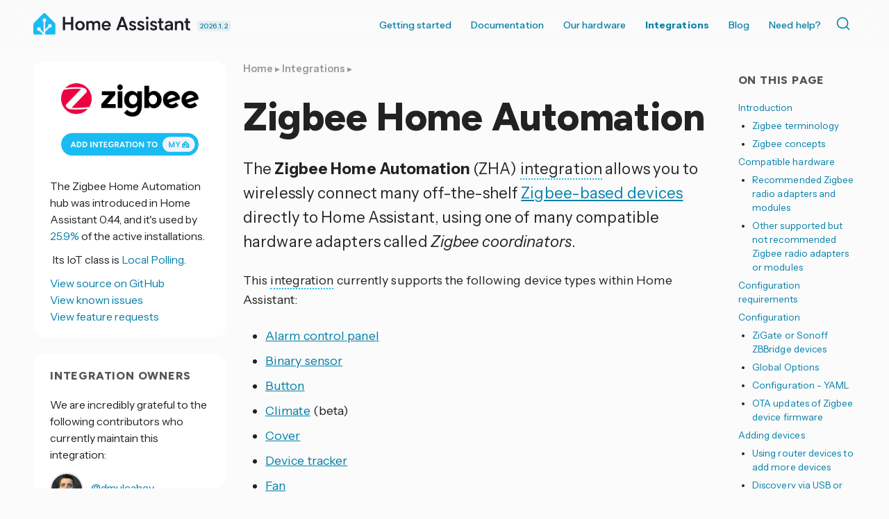

--- FILE ---
content_type: text/html; charset=UTF-8
request_url: https://www.home-assistant.io/integrations/zha/
body_size: 30891
content:




<!doctype html>
  <!--[if lt IE 7]>      <html lang="en" class="no-js lt-ie9 lt-ie8 lt-ie7"> <![endif]-->
  <!--[if IE 7]>         <html lang="en" class="no-js lt-ie9 lt-ie8"> <![endif]-->
  <!--[if IE 8]>         <html lang="en" class="no-js lt-ie9"> <![endif]-->
  <!--[if gt IE 8]><!--> <html lang="en"> <!--<![endif]-->
  <head>
    <meta charset="utf-8">
    <meta http-equiv="X-UA-Compatible" content="IE=edge,chrome=1">
    <title>Zigbee Home Automation - Home Assistant</title>
    <meta name="author" content="Home Assistant">
    <meta name="description" content="Instructions on how to integrate your Zigbee Home Automation (ZHA) devices within Home Assistant.">
    
    <meta name="viewport" content="width=device-width">
    <link rel="canonical" href="https://www.home-assistant.io/integrations/zha/">

    <meta property="fb:app_id" content="338291289691179">
    <meta property="og:title" content="Zigbee Home Automation">
    <meta property="og:site_name" content="Home Assistant">
    <meta property="og:url" content="https://www.home-assistant.io/integrations/zha/">
    <meta property="og:type" content="article">
    <meta property="og:description" content="Instructions on how to integrate your Zigbee Home Automation (ZHA) devices within Home Assistant.">
    <meta property="og:image" content="https://www.home-assistant.io/images/default-social.png">
    
    <meta name="twitter:card" content="summary_large_image">
    <meta name="twitter:site" content="@home_assistant">
    
    <meta name="twitter:title" content="Zigbee Home Automation">
    <meta name="twitter:description" content="Instructions on how to integrate your Zigbee Home Automation (ZHA) devices within Home Assistant.">
    <meta name="twitter:image" content="https://www.home-assistant.io/images/default-social.png">
    <link rel="me" href="https://fosstodon.org/@homeassistant">

    <link href="https://cdn.jsdelivr.net/npm/@docsearch/css@3/dist/style.min.css" rel="stylesheet" />
    <link href="/stylesheets/prism.css?8acb84bc0387c9548a63998fcfea0139" rel="stylesheet">
    <link href="/stylesheets/screen.css?cef1bc5aeba0a8ce6d170a9aa21e8dd6" media="screen, projection, print" rel="stylesheet">
    <link href="/atom.xml" rel="alternate" title="Home Assistant" type="application/atom+xml">
    <link rel='shortcut icon' href='/images/favicon.ico' />
    <link rel='icon' type='image/png' href='/images/favicon-192x192.png' sizes='192x192' />

    <link rel="preconnect" href="https://fonts.googleapis.com">
    <link rel="preconnect" href="https://fonts.gstatic.com" crossorigin="">
    <link href="https://fonts.googleapis.com/css2?family=Figtree:ital,wght@0,300..900;1,300..900&amp;family=Instrument+Sans:ital,wdth,wght@0,99,400..700;1,99,400..700&amp;" rel="stylesheet">
    <script src="https://code.iconify.design/iconify-icon/2.1.0/iconify-icon.min.js" integrity="sha384-GPb5RlngihS9H0z1D137JsvzmeZ7tCpWEF4t5YDoTZyMsPP8S7h7vFDh4XhheU83" crossorigin="anonymous"></script>
  </head>

  <body  class=" integration-page  ">
    <header class='site-header '>
      



<div class="grid-wrapper">
  <div class="grid">
    <div class="grid__item three-tenths lap-two-sixths palm-one-whole ha-title">
      <a href="/" class="site-title">
        <div class="logo"></div>
      </a>
      <a class="release-date" href="/blog/2026/01/07/release-20261/" title="Latest version 2026.1.2 released January 16, 2026">
        2026.1.2
      </a>
    </div>

    <div class="grid__item seven-tenths lap-four-sixths palm-one-whole">
      <nav>
        <input type="checkbox" id="toggle" />
        <label
          for="toggle"
          class="toggle"
          data-open="Main Menu"
          data-close="⨉"
        ></label>
        <ul class="menu pull-right">
          <li><a  href="/installation/">Getting started</a></li>
          <li>
            <a  href="/docs/">Documentation <iconify-icon inline icon='mdi:chevron-down' title='Chevron down'></iconify-icon></a>
            <ul>
              <li><a href="/installation/"><iconify-icon inline icon='simple-icons:homeassistant' title='Homeassistant'></iconify-icon> Installation</a></li>
              <li><a href="/docs/automation/"><iconify-icon inline icon='mdi:robot-happy' title='Robot happy'></iconify-icon> Automations</a></li>
              <li><a href="/dashboards/"><iconify-icon inline icon='mdi:gauge' title='Gauge'></iconify-icon> Dashboards</a></li>
              <li><a href="/voice_control/"><iconify-icon inline icon='mdi:comment-processing-outline' title='Comment processing outline'></iconify-icon> Voice assistants</a></li>
              <li><a href="/docs/organizing/"><iconify-icon inline icon='mdi:view-grid' title='View grid'></iconify-icon> Device organization</a></li>
              <li><a href="/docs/energy/"><iconify-icon inline icon='mdi:solar-power-variant' title='Solar power variant'></iconify-icon> Energy management</a></li>
              <li><a href="/docs/configuration/"><iconify-icon inline icon='mdi:cog' title='Cog'></iconify-icon> Advanced configuration</a></li>
            </ul>
          </li>
          <li>
            <a href="#">Our hardware <iconify-icon inline icon='mdi:chevron-down' title='Chevron down'></iconify-icon></a>
            <ul>
              <li><a href="/green/">Home Assistant Green</a></li>
              <li><a href="/connect/zbt-2/">Connect ZBT-2</a></li>
              <li><a href="/connect/zwa-2/">Connect ZWA-2</a></li>
              <li><a href="/voice-pe/">Voice Preview Edition</a></li>
            </ul>
          </li>
          <li><a class="active" href="/integrations/">Integrations</a></li>
          <li><a  href="/blog/">Blog</a></li>
          <li><a  href="/help/">Need help?</a></li>
          <li>
            <div class="docsearch" id="docsearch"></div>
          </li>
        </ul>
      </nav>
    </div>
  </div>
</div>

    </header>

    <div class="page-content">

      

      <div class="grid-wrapper">
        <div class="grid grid-center">

          <aside id="toc-bar" class="grid__item desk-wide-one-sixth">
                <section class="aside-module grid__item one-whole">
                  <div class='section'>
                    <h1 class="title epsilon"><iconify-icon inline icon='mdi:toc' title='Toc'></iconify-icon> On this page</h1>
                    <ul id="toc" class="section-nav">
<li class="toc-entry toc-h2"><a href="#introduction">Introduction</a>
<ul>
<li class="toc-entry toc-h3"><a href="#zigbee-terminology">Zigbee terminology</a></li>
<li class="toc-entry toc-h3"><a href="#zigbee-concepts">Zigbee concepts</a></li>
</ul>
</li>
<li class="toc-entry toc-h2"><a href="#compatible-hardware">Compatible hardware</a>
<ul>
<li class="toc-entry toc-h3"><a href="#recommended-zigbee-radio-adapters-and-modules">Recommended Zigbee radio adapters and modules</a></li>
<li class="toc-entry toc-h3"><a href="#other-supported-but-not-recommended-zigbee-radio-adapters-or-modules">Other supported but not recommended Zigbee radio adapters or modules</a></li>
</ul>
</li>
<li class="toc-entry toc-h2"><a href="#configuration-requirements">Configuration requirements</a></li>
<li class="toc-entry toc-h2"><a href="#configuration">Configuration</a>
<ul>
<li class="toc-entry toc-h3"><a href="#zigate-or-sonoff-zbbridge-devices">ZiGate or Sonoff ZBBridge devices</a></li>
<li class="toc-entry toc-h3"><a href="#global-options">Global Options</a></li>
<li class="toc-entry toc-h3"><a href="#configuration---yaml">Configuration - YAML</a></li>
<li class="toc-entry toc-h3"><a href="#ota-updates-of-zigbee-device-firmware">OTA updates of Zigbee device firmware</a></li>
</ul>
</li>
<li class="toc-entry toc-h2"><a href="#adding-devices">Adding devices</a>
<ul>
<li class="toc-entry toc-h3"><a href="#using-router-devices-to-add-more-devices">Using router devices to add more devices</a></li>
<li class="toc-entry toc-h3"><a href="#discovery-via-usb-or-zeroconf">Discovery via USB or Zeroconf</a></li>
</ul>
</li>
<li class="toc-entry toc-h2"><a href="#actions">Actions</a>
<ul>
<li class="toc-entry toc-h3"><a href="#action-permit">Action: Permit</a></li>
<li class="toc-entry toc-h3"><a href="#action-remove">Action: Remove</a></li>
<li class="toc-entry toc-h3"><a href="#action-set-lock-user-code">Action: Set lock user code</a></li>
<li class="toc-entry toc-h3"><a href="#action-clear-lock-user-code">Action: Clear lock user code</a></li>
<li class="toc-entry toc-h3"><a href="#action-enable-lock-user-code">Action: Enable lock user code</a></li>
<li class="toc-entry toc-h3"><a href="#action-disable-lock-user-code">Action: Disable lock user code</a></li>
</ul>
</li>
<li class="toc-entry toc-h2"><a href="#zigbee-groups-and-binding-devices">Zigbee groups and binding devices</a>
<ul>
<li class="toc-entry toc-h3"><a href="#groups">Groups</a></li>
<li class="toc-entry toc-h3"><a href="#binding">Binding</a></li>
</ul>
</li>
<li class="toc-entry toc-h2"><a href="#backups-and-migration">Backups and migration</a>
<ul>
<li class="toc-entry toc-h3"><a href="#migrating-to-a-new-zigbee-adapter-inside-zha">Migrating to a new Zigbee adapter inside ZHA</a></li>
</ul>
</li>
<li class="toc-entry toc-h2"><a href="#troubleshooting">Troubleshooting</a>
<ul>
<li class="toc-entry toc-h3"><a href="#limitations">Limitations</a></li>
<li class="toc-entry toc-h3"><a href="#knowing-which-devices-are-supported">Knowing which devices are supported</a></li>
<li class="toc-entry toc-h3"><a href="#how-to-add-support-for-new-and-unsupported-devices">How to add support for new and unsupported devices</a></li>
<li class="toc-entry toc-h3"><a href="#best-practices-to-avoid-pairingconnection-difficulties">Best practices to avoid pairing/connection difficulties</a></li>
<li class="toc-entry toc-h3"><a href="#zigbee-interference-avoidance-and-network-rangecoverage-optimization">Zigbee interference avoidance and network range/coverage optimization</a></li>
<li class="toc-entry toc-h3"><a href="#problems-upgrading-zigbee-device-firmware-via-ota">Problems upgrading Zigbee device firmware via OTA</a></li>
<li class="toc-entry toc-h3"><a href="#zigbee-network-visualization-in-zha-ui">Zigbee network visualization in ZHA UI</a></li>
<li class="toc-entry toc-h3"><a href="#reporting-issues">Reporting issues</a></li>
<li class="toc-entry toc-h3"><a href="#debug-logging">Debug logging</a></li>
<li class="toc-entry toc-h3"><a href="#add-philips-hue-bulbs-that-have-previously-been-added-to-another-bridge">Add Philips Hue bulbs that have previously been added to another bridge</a></li>
<li class="toc-entry toc-h3"><a href="#zha-start-up-issue-with-home-assistant-or-home-assistant-container">ZHA Start up issue with Home Assistant or Home Assistant Container</a></li>
<li class="toc-entry toc-h3"><a href="#cant-connect-to-usb-device-and-using-docker">Can’t connect to USB device and using Docker</a></li>
<li class="toc-entry toc-h3"><a href="#ezsp-error-and-other-log-messages">EZSP error and other log messages</a></li>
<li class="toc-entry toc-h3"><a href="#zigbee-30-support">Zigbee 3.0 support</a></li>
</ul>
</li>
</ul>
                  </div>
                </section>
              </aside> 

          
          <div class="grid__item two-thirds desk-wide-seven-twelfths lap-one-whole palm-one-whole">
          

            
              <article class="page">
  
  <header>
    
    
      <div class="breadcrumbs">
        <a href="/">Home</a>
        
          
            
            ▸ <a href="/integrations/">Integrations</a>
          
        
          
            ▸ 
          
        
      </div>
    
    <h1 class="title indent">
      
        Zigbee Home Automation
      
    </h1>
  </header>
  
    
    
    
  
  
  <p>The <strong>Zigbee Home Automation</strong> (ZHA) <span class="terminology">integration<span class="terminology-tooltip">Integrations connect and integrate Home Assistant with your devices, services, and more.<a class="terminology-link" href="/getting-started/concepts-terminology/#integrations"> [Learn more]</a></span></span> allows you to wirelessly connect many off-the-shelf <a href="https://csa-iot.org/csa-iot_products/" rel="external nofollow">Zigbee-based devices<iconify-icon inline="true" icon="tabler:external-link" class="external-link"></iconify-icon></a> directly to Home Assistant, using one of many compatible hardware adapters called <em>Zigbee coordinators</em>.</p>
<p>This <span class="terminology">integration<span class="terminology-tooltip">Integrations connect and integrate Home Assistant with your devices, services, and more.<a class="terminology-link" href="/getting-started/concepts-terminology/#integrations"> [Learn more]</a></span></span> currently supports the following device types within Home Assistant:</p>
<ul>
<li><a href="/integrations/alarm_control_panel/">Alarm control panel</a></li>
<li><a href="/integrations/binary_sensor/">Binary sensor</a></li>
<li><a href="/integrations/button/">Button</a></li>
<li>
<a href="/integrations/climate/">Climate</a> (beta)</li>
<li><a href="/integrations/cover/">Cover</a></li>
<li><a href="/integrations/device_tracker/">Device tracker</a></li>
<li><a href="/integrations/fan/">Fan</a></li>
<li><a href="/integrations/light/">Light</a></li>
<li><a href="/integrations/lock/">Lock</a></li>
<li>
<a href="/integrations/number/">Number</a> (i.e. analog input/output)</li>
<li><a href="/integrations/select/">Select</a></li>
<li><a href="/integrations/sensor/">Sensor</a></li>
<li><a href="/integrations/siren/">Siren</a></li>
<li><a href="/integrations/switch/">Switch</a></li>
<li><a href="/integrations/update/">Update</a></li>
</ul>
<h2>Introduction <a class="title-link" name="introduction" href="#introduction"></a>
</h2>
<p>The ZHA integration is a hardware-independent Zigbee gateway implementation that can replace most proprietary Zigbee gateways (or bridges, hubs, or controllers). ZHA creates a single Zigbee network to which you can add most Zigbee-based devices.</p>
<p>ZHA uses an open-source Python library called <a href="https://github.com/zigpy/zigpy" rel="external nofollow">zigpy<iconify-icon inline="true" icon="tabler:external-link" class="external-link"></iconify-icon></a>, so any coordinator that is compatible with zigpy can be used with ZHA. Review <a href="#compatible-hardware">compatible hardware</a> recommendations before purchasing Zigbee devices.</p>
<h3>Zigbee terminology <a class="title-link" name="zigbee-terminology" href="#zigbee-terminology"></a>
</h3>
<ul>
<li>
<strong>Zigbee network</strong>: A mesh-network of devices with low-power digital radios using a low-bandwidth communication protocol.</li>
<li>
<strong>Zigbee coordinator</strong>: A hardware radio adapter (typically a USB dongle) that plugs directly into the same computer running your Home Assistant installation.</li>
<li>
<strong>Zigbee router device</strong>: A hardware device that is always mains-powered (AC) such as outlets or fans.</li>
<li>
<strong>Zigbee end device</strong>: A hardware device that is typically battery-powered (DC) such as remotes or motion sensors.</li>
<li>
<strong>Zigbee group</strong>: A collection of two or more Zigbee devices of the same type, different from Home Assistant’s <a href="/integrations/group/">Groups</a>.</li>
</ul>
<h3>Zigbee concepts <a class="title-link" name="zigbee-concepts" href="#zigbee-concepts"></a>
</h3>
<ul>
<li>A Zigbee network can have <strong>only one</strong> Zigbee coordinator,</li>
<li>The Zigbee coordinator can have multiple <strong>Zigbee router</strong> or <strong>Zigbee end devices</strong> connected,</li>
<li>Each Zigbee router device can have multiple <strong>Zigbee end devices</strong> connected to it,</li>
<li>A Zigbee device can only be connected to a single Zigbee network,</li>
<li>Zigbee networks depend heavily on having multiple <a href="#using-router-devices-to-add-more-devices">Zigbee Router devices</a> to expand coverage and increase device capacity.</li>
<li>Router devices help pass messages to other nearby devices in the Zigbee network and therefore can improve range and increase the number of devices you can add.</li>
</ul>
<h2>Compatible hardware <a class="title-link" name="compatible-hardware" href="#compatible-hardware"></a>
</h2>
<p>The hardware-independent design of this integration provides support for many Zigbee coordinators available from different manufacturers, as long as the coordinator is compatible with the <a href="https://github.com/zigpy/zigpy" rel="external nofollow">zigpy<iconify-icon inline="true" icon="tabler:external-link" class="external-link"></iconify-icon></a> library.</p>
<h3>Recommended Zigbee radio adapters and modules <a class="title-link" name="recommended-zigbee-radio-adapters-and-modules" href="#recommended-zigbee-radio-adapters-and-modules"></a>
</h3>
<ul>
<li>Silicon Labs EmberZNet based radios using the EZSP protocol (via the <a href="https://github.com/zigpy/bellows" rel="external nofollow">bellows<iconify-icon inline="true" icon="tabler:external-link" class="external-link"></iconify-icon></a> library for zigpy)
<ul>
<li>
<a href="/connect/zbt-2/">Home Assistant Connect ZBT-2</a> (EFR32MG24-based USB adapter)</li>
<li>
<a href="/connectzbt1/">Home Assistant Connect ZBT-1</a> (EFR32MG21-based USB dongle)</li>
<li>
<a href="/yellow/">Home Assistant Yellow</a> with integrated MGM210P radio, which is based on the EFR32MG21</li>
<li><a href="https://itead.cc/product/zigbee-3-0-usb-dongle/" rel="external nofollow">ITead SONOFF Zigbee 3.0 USB Dongle Plus Model “ZBDongle-E” (EFR32MG21 variant)<iconify-icon inline="true" icon="tabler:external-link" class="external-link"></iconify-icon></a></li>
<li>
<a href="https://smlight.tech/product/slzb-07/" rel="external nofollow">SMLIGHT SLZB-07<iconify-icon inline="true" icon="tabler:external-link" class="external-link"></iconify-icon></a> (EFR32MG21-based USB dongle)</li>
</ul>
</li>
<li>Texas Instruments based radios (via the <a href="https://github.com/zigpy/zigpy-znp" rel="external nofollow">zigpy-znp<iconify-icon inline="true" icon="tabler:external-link" class="external-link"></iconify-icon></a> library for zigpy)
<ul>
<li><a href="https://www.zigbee2mqtt.io/guide/adapters/" rel="external nofollow">CC2652P/CC2652R/CC2652RB USB stick, module, or dev board hardware flashed with Z-Stack coordinator firmware<iconify-icon inline="true" icon="tabler:external-link" class="external-link"></iconify-icon></a></li>
<li><a href="https://www.zigbee2mqtt.io/guide/adapters/" rel="external nofollow">CC1352P/CC1352R USB stick, module, or dev board hardware flashed with Z-Stack coordinator firmware<iconify-icon inline="true" icon="tabler:external-link" class="external-link"></iconify-icon></a></li>
</ul>
</li>
<li>dresden elektronik deCONZ based Zigbee radios (via the <a href="https://github.com/zigpy/zigpy-deconz" rel="external nofollow">zigpy-deconz<iconify-icon inline="true" icon="tabler:external-link" class="external-link"></iconify-icon></a> library for zigpy)
<ul>
<li><a href="https://phoscon.de/conbee3" rel="external nofollow">ConBee III (a.k.a. ConBee 3) USB adapter from dresden elektronik<iconify-icon inline="true" icon="tabler:external-link" class="external-link"></iconify-icon></a></li>
</ul>
</li>
</ul>
<h3>Other supported but not recommended Zigbee radio adapters or modules <a class="title-link" name="other-supported-but-not-recommended-zigbee-radio-adapters-or-modules" href="#other-supported-but-not-recommended-zigbee-radio-adapters-or-modules"></a>
</h3>
<p>The following hardware is supported, but <em>not recommended</em>. Specific models and details are noted where available in each section.</p>
<div class="details-block">
  <details class="details-block-item">
    <summary class="details-block-title">
      <span>List of hardware that is not recommended</span>
      <div class="details-block-arrow">
      <svg class="down" width="24" height="24" viewbox="0 0 24 24"><path d="M7.41,8.58L12,13.17L16.59,8.58L18,10L12,16L6,10L7.41,8.58Z"></path></svg>
      <svg class="up" width="24" height="24" viewbox="0 0 24 24"><path d="M7.41,15.41L12,10.83L16.59,15.41L18,14L12,8L6,14L7.41,15.41Z"></path></svg>
      </div>
    </summary>
    <div class="details-block-content" id="content_0">
<div class="alert alert-caution">
  <p class="alert-title"><iconify-icon inline icon="mdi:alert-circle-outline"></iconify-icon> Caution</p>
  <div class="alert-content">
<ul>
<li>
<p>It is <strong>not recommended</strong> to run a coordinator via <strong>Serial-Proxy-Server</strong> <em>(also called Serial-to-IP bridge or Ser2Net remote adapter)</em> over:</p>
<ul>
<li>
<strong>Wi-Fi</strong>,</li>
<li>
<strong>WAN</strong>, or</li>
<li><strong>VPN</strong></li>
</ul>
</li>
<li>
<p>The coordinator requires a stable, local connection to its serial port interface without drops in communication with the Zigbee gateway application running on the host computer.</p>
</li>
<li>
<p>Serial protocols used by the coordinator do not have enough robustness, resilience, or fault tolerance to handle packet loss and latency delays that can occur over unstable connections.</p>
</li>
</ul>
</div>


</div>
<p><strong>Silicon Labs EmberZNet based radios using legacy hardware using the EZSP protocol (via the <a href="https://github.com/zigpy/bellows" rel="external nofollow">bellows<iconify-icon inline="true" icon="tabler:external-link" class="external-link"></iconify-icon></a> library for zigpy)</strong></p>
<ul>
<li>
<a href="https://elelabs.com/products/elelabs-usb-adapter.html" rel="external nofollow">Elelabs Zigbee USB Adapter<iconify-icon inline="true" icon="tabler:external-link" class="external-link"></iconify-icon></a>/POPP ZB-Stick
<ul>
<li>It is suggested to <a href="https://github.com/Elelabs/elelabs-zigbee-ezsp-utility" rel="external nofollow">upgrade the EmberZNet NCP application firmware<iconify-icon inline="true" icon="tabler:external-link" class="external-link"></iconify-icon></a>
</li>
</ul>
</li>
<li>
<a href="https://elelabs.com/products/elelabs-zigbee-shield.html" rel="external nofollow">Elelabs Zigbee Raspberry Pi Shield<iconify-icon inline="true" icon="tabler:external-link" class="external-link"></iconify-icon></a>
<ul>
<li>It is suggested to <a href="https://github.com/Elelabs/elelabs-zigbee-ezsp-utility" rel="external nofollow">upgrade the EmberZNet NCP application firmware<iconify-icon inline="true" icon="tabler:external-link" class="external-link"></iconify-icon></a>
</li>
</ul>
</li>
<li>
<a href="https://itead.cc/product/sonoff-zbbridge/" rel="external nofollow">ITead Sonoff ZBBridge<iconify-icon inline="true" icon="tabler:external-link" class="external-link"></iconify-icon></a>
<ul>
<li>Note: <a href="https://github.com/home-assistant/home-assistant.io/issues/17170" rel="external nofollow">WiFi-based bridges are not recommended for ZHA with EZSP radios<iconify-icon inline="true" icon="tabler:external-link" class="external-link"></iconify-icon></a>.</li>
<li>These first need to be flashed with <a href="https://www.digiblur.com/2020/07/how-to-use-sonoff-zigbee-bridge-with.html" rel="external nofollow">Tasmota firmware and Silabs EmberZNet NCP EZSP UART Host firmware to use as Serial-to-IP adapter<iconify-icon inline="true" icon="tabler:external-link" class="external-link"></iconify-icon></a>
</li>
</ul>
</li>
<li>
<a href="https://www.nortekcontrol.com/products/2gig/husbzb-1-gocontrol-quickstick-combo/" rel="external nofollow">Nortek GoControl QuickStick Combo Model HUSBZB-1 (Z-Wave &amp; Zigbee Ember 3581 USB Adapter)<iconify-icon inline="true" icon="tabler:external-link" class="external-link"></iconify-icon></a>
<ul>
<li>It is suggested to <a href="https://github.com/walthowd/husbzb-firmware" rel="external nofollow">upgrade the EmberZNet NCP application firmware<iconify-icon inline="true" icon="tabler:external-link" class="external-link"></iconify-icon></a>
</li>
</ul>
</li>
<li>
<a href="https://manuals.smabit.eu/len/av2010_10.html" rel="external nofollow">Bitron Video/Smabit BV AV2010/10 USB-Stick<iconify-icon inline="true" icon="tabler:external-link" class="external-link"></iconify-icon></a> with Silicon Labs Ember 3587</li>
<li>Telegesis ETRX357USB/ETRX357USB-LR/ETRX357USB-LRS+8M
<ul>
<li>These first need to be <a href="https://github.com/walthowd/husbzb-firmware" rel="external nofollow">flashed with other EmberZNet firmware<iconify-icon inline="true" icon="tabler:external-link" class="external-link"></iconify-icon></a>
</li>
</ul>
</li>
</ul>
<p><strong>Texas Instruments based radios using legacy hardware (via the <a href="https://github.com/zigpy/zigpy-znp" rel="external nofollow">zigpy-znp<iconify-icon inline="true" icon="tabler:external-link" class="external-link"></iconify-icon></a> library for zigpy)</strong></p>
<ul>
<li>
<a href="https://www.zigbee2mqtt.io/information/supported_adapters" rel="external nofollow">CC2538 USB stick, module, or dev board hardware flashed with Z-Stack coordinator firmware<iconify-icon inline="true" icon="tabler:external-link" class="external-link"></iconify-icon></a>
<ul>
<li>This is no longer recommended as it can only run deprecated (old/end-of-life) firmware.</li>
</ul>
</li>
<li>
<a href="https://www.zigbee2mqtt.io/information/supported_adapters" rel="external nofollow">CC2530/CC2531 USB stick, module, or dev board hardware flashed with Z-Stack coordinator firmware<iconify-icon inline="true" icon="tabler:external-link" class="external-link"></iconify-icon></a>
<ul>
<li>This is no longer recommended as it uses deprecated hardware and very old, end-of-life firmware.</li>
<li>This will not work properly if the Zigbee network has more than 15-20 devices.</li>
</ul>
</li>
</ul>
<p><strong>dresden elektronik deCONZ based Zigbee radios using legacy hardware (via the <a href="https://github.com/zigpy/zigpy-deconz" rel="external nofollow">zigpy-deconz<iconify-icon inline="true" icon="tabler:external-link" class="external-link"></iconify-icon></a> library for zigpy)</strong></p>
<ul>
<li><a href="https://phoscon.de/conbee2" rel="external nofollow">ConBee II (a.k.a. ConBee 2) USB adapter from dresden elektronik<iconify-icon inline="true" icon="tabler:external-link" class="external-link"></iconify-icon></a></li>
<li><a href="https://phoscon.de/raspbee2" rel="external nofollow">RaspBee II (a.k.a. RaspBee 2) Raspberry Pi Shield from dresden elektronik<iconify-icon inline="true" icon="tabler:external-link" class="external-link"></iconify-icon></a></li>
<li><a href="https://phoscon.de/conbee" rel="external nofollow">ConBee USB adapter from dresden elektronik<iconify-icon inline="true" icon="tabler:external-link" class="external-link"></iconify-icon></a></li>
<li><a href="https://phoscon.de/raspbee" rel="external nofollow">RaspBee Raspberry Pi Shield from dresden elektronik<iconify-icon inline="true" icon="tabler:external-link" class="external-link"></iconify-icon></a></li>
</ul>
<p><strong>Digi XBee Zigbee based radios (via the <a href="https://github.com/zigpy/zigpy-xbee" rel="external nofollow">zigpy-xbee<iconify-icon inline="true" icon="tabler:external-link" class="external-link"></iconify-icon></a> library for zigpy)</strong></p>
<ul>
<li>
<a href="https://www.digi.com/products/embedded-systems/digi-xbee/rf-modules/2-4-ghz-rf-modules/xbee3-zigbee-3" rel="external nofollow">Digi XBee Series 3 (xbee3-24)<iconify-icon inline="true" icon="tabler:external-link" class="external-link"></iconify-icon></a> and <a href="https://www.digi.com/products/embedded-systems/digi-xbee/rf-modules/2-4-ghz-rf-modules/xbee-zigbee" rel="external nofollow">Digi XBee Series S2C<iconify-icon inline="true" icon="tabler:external-link" class="external-link"></iconify-icon></a> modules
<ul>
<li>It is suggested to <a href="https://www.digi.com/resources/documentation/Digidocs/90002002/Default.htm#Tasks/t_load_zb_firmware.htm" rel="external nofollow">upgrade XBee Series 3 and S2C to newest firmware using XCTU<iconify-icon inline="true" icon="tabler:external-link" class="external-link"></iconify-icon></a>
</li>
</ul>
</li>
<li>
<a href="https://www.digi.com/support/productdetail?pid=3430" rel="external nofollow">Digi XBee Series 2 (S2)<iconify-icon inline="true" icon="tabler:external-link" class="external-link"></iconify-icon></a> modules
<ul>
<li>These first need to be <a href="https://www.digi.com/support/productdetail?pid=3430" rel="external nofollow">flashed with Zigbee Coordinator API firmware<iconify-icon inline="true" icon="tabler:external-link" class="external-link"></iconify-icon></a>
</li>
</ul>
</li>
</ul>
<p><strong>ZiGate based radios (via the <a href="https://github.com/zigpy/zigpy-zigate" rel="external nofollow">zigpy-zigate<iconify-icon inline="true" icon="tabler:external-link" class="external-link"></iconify-icon></a> library for zigpy and require firmware 3.1d or later)</strong></p>
<ul>
<li><a href="https://zigate.fr/produit/zigate-usb/" rel="external nofollow">ZiGate USB<iconify-icon inline="true" icon="tabler:external-link" class="external-link"></iconify-icon></a></li>
<li><a href="https://zigate.fr/produit/zigatev2-usb-din/" rel="external nofollow">ZiGate USB-DIN<iconify-icon inline="true" icon="tabler:external-link" class="external-link"></iconify-icon></a></li>
<li><a href="https://zigate.fr/produit/pizigatev2/" rel="external nofollow">PiZiGate (ZiGate Raspberry Pi module)<iconify-icon inline="true" icon="tabler:external-link" class="external-link"></iconify-icon></a></li>
<li><a href="https://zigate.fr/produit/zigate-ethernet/" rel="external nofollow">ZiGate-Ethernet (Ethernet gateway board for PiZiGate)<iconify-icon inline="true" icon="tabler:external-link" class="external-link"></iconify-icon></a></li>
<li><a href="https://zigate.fr/produit/zigatev2-pack-wifi/" rel="external nofollow">ZiGate + WiFi Pack<iconify-icon inline="true" icon="tabler:external-link" class="external-link"></iconify-icon></a></li>
</ul>
</div>
  </details>
</div>
<p>If you find an opportunity to improve this information, refer to the section on how to <a href="#how-to-add-support-for-new-and-unsupported-devices">add support for new and unsupported devices</a>.</p>
<h2>Configuration requirements <a class="title-link" name="configuration-requirements" href="#configuration-requirements"></a>
</h2>
<p>Be sure to connect a compatible radio module and restart Home Assistant before proceeding with configuration.</p>
<p>ZHA will automatically create a Zigbee network once it is configured with a Zigbee coordinator; you can then add compatible devices.</p>
<p>It is highly recommended to review the guidance for <a href="#zigbee-interference-avoidance-and-network-rangecoverage-optimization">Zigbee interference avoidance and network range/coverage optimization)</a>.</p>
<h2>Configuration <a class="title-link" name="configuration" href="#configuration"></a>
</h2>
<p>To add the <strong>Zigbee Home Automation</strong> hub to your Home Assistant instance, use this My button:</p>
<p><a href="https://my.home-assistant.io/redirect/config_flow_start?domain=zha" class="my badge" target="_blank"><img src="https://my.home-assistant.io/badges/config_flow_start.svg"></a></p>
<p>Zigbee Home Automation can be auto-discovered by Home Assistant. If an instance was found,
it will be shown as <strong>Discovered</strong>. You can then set it up right away.</p>
<div class="details-block">
  <details class="details-block-item">
    <summary class="details-block-title">
      <span><iconify-icon inline icon="mdi:cursor-hand"></iconify-icon> Manual configuration steps</span>
      <div class="details-block-arrow">
      <svg class="down" width="24" height="24" viewbox="0 0 24 24"><path d="M7.41,8.58L12,13.17L16.59,8.58L18,10L12,16L6,10L7.41,8.58Z"></path></svg>
      <svg class="up" width="24" height="24" viewbox="0 0 24 24"><path d="M7.41,15.41L12,10.83L16.59,15.41L18,14L12,8L6,14L7.41,15.41Z"></path></svg>
      </div>
    </summary>
    <div class="details-block-content" id="content_1">
<p>If it wasn’t discovered automatically, don’t worry! You can set up a
manual integration entry:</p>
<ul>
<li>
<p>Browse to your Home Assistant instance.</p>
</li>
<li>
<p>Go to <strong><a href="https://my.home-assistant.io/redirect/integrations" class="my" target="_blank"><iconify-icon inline icon="mdi:devices"></iconify-icon> Settings &gt; Devices &amp; services</a></strong>.</p>
</li>
<li>
<p>In the bottom right corner, select the
<strong><a href="https://my.home-assistant.io/redirect/config_flow_start?domain=zha" class="my" target="_blank"><iconify-icon inline icon="mdi:plus"></iconify-icon> Add Integration</a></strong> button.</p>
</li>
<li>
<p>From the list, select <strong>Zigbee Home Automation</strong>.</p>
</li>
<li>
<p>Follow the instructions on screen to complete the setup.</p>
</li>
</ul>
</div>
  </details>
</div>
<p>In the popup:</p>
<ul>
<li>Serial Device Path - List of detected serial ports on the system. You need to pick one to which your
radio is connected</li>
<li>Submit</li>
</ul>
<p>Press <code>Submit</code> and the <span class="terminology">integration<span class="terminology-tooltip">Integrations connect and integrate Home Assistant with your devices, services, and more.<a class="terminology-link" href="/getting-started/concepts-terminology/#integrations"> [Learn more]</a></span></span> will try to detect radio type automatically. If unsuccessful, you will get
a new pop-up asking for a radio type. In the pop-up:</p>
<ul>
<li>Radio Type</li>
</ul>
<table>
<thead>
<tr>
<th>Radio Type</th>
<th>Zigbee Radio Hardware</th>
</tr>
</thead>
<tbody>
<tr>
<td><code>ezsp</code></td>
<td>Silicon Labs EmberZNet protocol (e.g., Home Assistant SkyConnect, Elelabs, HUSBZB-1, Telegesis)</td>
</tr>
<tr>
<td><code>deconz</code></td>
<td>dresden elektronik deCONZ protocol (e.g., ConBee I/II, RaspBee I/II)</td>
</tr>
<tr>
<td><code>znp</code></td>
<td>Texas Instruments (e.g., CC253x, CC26x2, CC13x2)</td>
</tr>
<tr>
<td><code>zigate</code></td>
<td>ZiGate Serial protocol (e.g., ZiGate USB-TTL, PiZiGate, ZiGate WiFi)</td>
</tr>
<tr>
<td><code>xbee</code></td>
<td>Digi XBee ZB Coordinator Firmware protocol (e.g., Digi XBee Series 2, 2C, 3)</td>
</tr>
</tbody>
</table>
<ul>
<li>Submit</li>
</ul>
<p>Press <code>Submit</code> to save radio type and you will get a new form asking for port settings specific for this
radio type. In the pop-up:</p>
<ul>
<li>Serial device path</li>
<li>port speed (not applicable for all radios)</li>
<li>data flow control (not applicable for all radios)</li>
</ul>
<p>Most devices need at the very least the serial device path, like <code>/dev/ttyUSB0</code>, but it is recommended to use
device path from <code>/dev/serial/by-id</code> folder,
e.g., <code>/dev/serial/by-id/usb-Silicon_Labs_HubZ_Smart_Home_Controller_C0F003D3-if01-port0</code>
A list of available device paths can be found in <a href="https://my.home-assistant.io/redirect/hardware" class="my" target="_blank">Settings &gt; System &gt; Hardware</a> &gt; <strong>dot menu</strong> &gt; <strong>All Hardware</strong>.</p>
<p>Press <code>Submit</code>. The success dialog will appear or an error will be displayed in the popup. An error is likely if Home Assistant can’t access the USB device or your device is not up to date. Refer to <a href="#troubleshooting">Troubleshooting</a> below for more information.</p>
<h3>ZiGate or Sonoff ZBBridge devices <a class="title-link" name="zigate-or-sonoff-zbbridge-devices" href="#zigate-or-sonoff-zbbridge-devices"></a>
</h3>
<p>If you are use ZiGate or Sonoff ZBBridge you have to use some special usb_path configuration:</p>
<ul>
<li>ZiGate USB TTL or DIN: <code>/dev/ttyUSB0</code> or <code>auto</code> to auto discover the zigate</li>
<li>PiZigate : <code>pizigate:/dev/ttyS0</code>
</li>
<li>Wifi Zigate : <code>socket://[IP]:[PORT]</code> for example <code>socket://192.168.1.10:9999</code>
</li>
<li>Sonoff ZBBridge : <code>socket://[IP]:[PORT]</code> for example <code>socket://192.168.1.11:8888</code>
</li>
</ul>
<h3>Global Options <a class="title-link" name="global-options" href="#global-options"></a>
</h3>
<p>There are a few global options available once ZHA has been configured. Press <strong>Configure</strong> to access these settings.</p>
<p>The options are as follows:</p>
<div class="config-vars basic">
  <div class="">
<div class="config-vars-item">
<div class="config-vars-label">
<span class="config-vars-label-name">Enable enhanced light color/temperature transition from an off-state</span><a name="enable-enhanced-light-colortemperature-transition-from-an-off-state" class="title-link" href="#enable-enhanced-light-colortemperature-transition-from-an-off-state"></a>
</div>
<div class="config-vars-description-and-children"><span class="config-vars-description"><p>For older non Zigbee 3.0 lights, this still allows a proper transition from an off-state to a new color (without seeing the old color). <em>(default: off)</em></p>
</span></div>
</div>
<div class="config-vars-item">
<div class="config-vars-label">
<span class="config-vars-label-name">Enable enhanced brightness slider during light transition</span><a name="enable-enhanced-brightness-slider-during-light-transition" class="title-link" href="#enable-enhanced-brightness-slider-during-light-transition"></a>
</div>
<div class="config-vars-description-and-children"><span class="config-vars-description"><p>This avoids seeing intermediary brightness state when turning on lights with a transition. <em>(default: on)</em></p>
</span></div>
</div>
<div class="config-vars-item">
<div class="config-vars-label">
<span class="config-vars-label-name">Group members assume state of group</span><a name="group-members-assume-state-of-group" class="title-link" href="#group-members-assume-state-of-group"></a>
</div>
<div class="config-vars-description-and-children"><span class="config-vars-description"><p>When using ZHA groups, turning on a ZHA group light makes the ZHA group members optimistically change their state to “on”, instead of waiting and polling the lights when off. <em>(default: on)</em></p>
</span></div>
</div>
</div>
</div>
<h3>Configuration - YAML <a class="title-link" name="configuration---yaml" href="#configuration---yaml"></a>
</h3>
<p>For more advanced configuration, you can modify <span class="terminology"><code>configuration.yaml</code><span class="terminology-tooltip">The configuration.yaml file is the main configuration file for Home Assistant. It lists the integrations to be loaded and their specific configurations. In some cases, the configuration needs to be edited manually directly in the configuration.yaml file. Most integrations can be configured in the UI.<a class="terminology-link" href="/docs/configuration/"> [Learn more]</a></span></span> and restart Home Assistant</p>
<div class="config-vars">
  <h4>
    Configuration Variables <a class="title-link" name="zha-configuration-variables" href="#zha-configuration-variables"></a>
  </h4>
  <div class="configuration-link">
    <a href="/docs/configuration/" target="_blank">Looking for your configuration file?</a>
  </div>
  <div class="">
<div class="config-vars-item">
<div class="config-vars-label">
<span class="config-vars-label-name"> database_path </span><span class="config-vars-type">string</span><span class="config-vars-required"> (<span class="false">Optional</span><span class="default"></span>)</span><a name="database_path" class="title-link" href="#database_path"></a>
</div>
<div class="config-vars-description-and-children"><span class="config-vars-description"><p><em>Full</em> path to the database which will keep persistent network data.</p>
</span></div>
</div>
<div class="config-vars-item">
<div class="config-vars-label">
<span class="config-vars-label-name"> enable_quirks </span><span class="config-vars-type">boolean</span><span class="config-vars-required"> (<span class="false">Optional</span><span class="default">, default: true</span>)</span><a name="enable_quirks" class="title-link" href="#enable_quirks"></a>
</div>
<div class="config-vars-description-and-children"><span class="config-vars-description"><p>Enable quirks mode for devices where manufacturers didn’t follow specs.</p>
</span></div>
</div>
<div class="config-vars-item">
<div class="config-vars-label">
<span class="config-vars-label-name"> custom_quirks_path </span><span class="config-vars-type">string</span><span class="config-vars-required"> (<span class="false">Optional</span><span class="default"></span>)</span><a name="custom_quirks_path" class="title-link" href="#custom_quirks_path"></a>
</div>
<div class="config-vars-description-and-children"><span class="config-vars-description"><p>Full path to a directory containing custom quirk modules that will take precedence over any built-in quirks matching a device.</p>
</span></div>
</div>
</div>
</div>
<h4>Defining Zigbee channel to use <a class="title-link" name="defining-zigbee-channel-to-use" href="#defining-zigbee-channel-to-use"></a>
</h4>
<div class="alert alert-important">
  <p class="alert-title"><iconify-icon inline icon="mdi:message-alert-outline"></iconify-icon> Important</p>
  <div class="alert-content">
<p>The best practice is to <strong>not change the Zigbee channel</strong> from the ZHA default.</p>
  </div>
</div>
<div class="alert alert-note">
  <p class="alert-title"><iconify-icon inline icon="mdi:information-outline"></iconify-icon> Note</p>
  <div class="alert-content">
<p><strong>Before changing the Zigbee channel on an existing network</strong>, review the following sections on this page:</p>
<ul>
<li><a href="#best-practices-to-avoid-pairingconnection-difficulties">Best practices to avoid pairing/connection difficulties</a></li>
<li><a href="#zigbee-interference-avoidance-and-network-rangecoverage-optimization">Zigbee interference avoidance and network range/coverage optimization</a></li>
</ul>
<p>These sections both provide helpful advice on improving your Zigbee network performance.</p>
  </div>
</div>
<p>ZHA prefers to use Zigbee channel 15 by default. You can change this using YAML configuration, but this only works
if there’s no existing network. To change the channel for an existing network, radio has to be factory reset and a new network to be formed. This requires re-pairing of all the devices.</p>
<div class="language-yaml highlighter-rouge"><div class="highlight"><pre class="highlight"><code data-lang="yaml"><span class="na">zha</span><span class="pi">:</span>
  <span class="na">zigpy_config</span><span class="pi">:</span>
    <span class="na">network</span><span class="pi">:</span>
      <span class="na">channel</span><span class="pi">:</span> <span class="m">15</span>             <span class="c1"># What channel the radio should try to use.</span>
      <span class="na">channels</span><span class="pi">:</span> <span class="pi">[</span><span class="nv">15</span><span class="pi">,</span> <span class="nv">20</span><span class="pi">,</span> <span class="nv">25</span><span class="pi">]</span>  <span class="c1"># Channel mask</span>
</code></pre></div></div>
<p>The related troubleshooting segments mentioned above will, among other things, inform that if you have issues with overlapping frequencies between Wi-Fi and Zigbee, then it is usually better to first only try changing and setting a static Wi-Fi channel on your Wi-Fi router or all your Wi-Fi access points (instead of just changing to another Zigbee channel).</p>
<p>MetaGeek Support has a good reference article about channel selection for <a href="https://support.metageek.com/hc/en-us/articles/203845040-ZigBee-and-WiFi-Coexistence" rel="external nofollow">Zigbee and WiFi coexistence<iconify-icon inline="true" icon="tabler:external-link" class="external-link"></iconify-icon></a>.</p>
<p>The Zigbee specification standards divide the 2.4 GHz ISM radio band into 16 Zigbee channels (i.e. distinct radio frequencies for Zigbee). For all Zigbee devices to be able to communicate, they must support the same Zigbee channel (i.e. Zigbee radio frequency) that is set on the Zigbee Coordinator as the channel to use for its Zigbee network. Not all Zigbee devices support all Zigbee channels. Channel support usually depends on the age of the hardware and firmware, as well as on the device’s power ratings.</p>
<p>The general recommendation is to only use channels 15, 20, or 25 in order to avoid interoperability problems with Zigbee devices. Not only because there is less chance of Wi-Fi networks interfering too much with the Zigbee network on other channels, but also because not all Zigbee devices support all channels.</p>
<h4>Modifying the device type <a class="title-link" name="modifying-the-device-type" href="#modifying-the-device-type"></a>
</h4>
<p>As not all device manufacturers follow the Zigbee standard, at times a device can be incorrectly classified. For example, a switch could be classified as a light.</p>
<p>To correct the device type, also called domain, add the following to your <span class="terminology"><code>configuration.yaml</code><span class="terminology-tooltip">The configuration.yaml file is the main configuration file for Home Assistant. It lists the integrations to be loaded and their specific configurations. In some cases, the configuration needs to be edited manually directly in the configuration.yaml file. Most integrations can be configured in the UI.<a class="terminology-link" href="/docs/configuration/"> [Learn more]</a></span></span> and restart Home Assistant:</p>
<div class="language-yaml highlighter-rouge"><div class="highlight"><pre class="highlight"><code data-lang="yaml"><span class="na">zha</span><span class="pi">:</span>
  <span class="na">device_config</span><span class="pi">:</span>
    <span class="na">84:71:27:ff:fe:93:17:24-1</span><span class="pi">:</span>    <span class="c1"># format: {ieee}-{endpoint_id}</span>
      <span class="na">type</span><span class="pi">:</span> <span class="s2">"</span><span class="s">switch"</span>              <span class="c1"># corrected device type</span>
</code></pre></div></div>
<p><code>{ieee}</code> is the device hardware address which can be read from the Home Assistant UI when looking at <em>Device info</em>. From device info, you can find the <code>{endpoint_id}</code> by viewing the <em>Zigbee device signature</em>.</p>
<h3>OTA updates of Zigbee device firmware <a class="title-link" name="ota-updates-of-zigbee-device-firmware" href="#ota-updates-of-zigbee-device-firmware"></a>
</h3>
<p>The ZHA integration has the ability to perform OTA (over-the-air) firmware updates of Zigbee devices. This feature is enabled by default. As it uses standard <a href="/integrations/update/">Update</a> entities in Home Assistant, users will get a UI notification if and when an OTA firmware update is available for a specific device, with an option to initiate the update or ignore that specific update for the device.</p>
<p>To see OTA updates for a device, it must support OTA updates and firmware images for the device must be publicly provided by the manufacturer. ZHA currently only includes OTA providers for a few manufacturers that provide these updates publicly.</p>
<p><strong>Included manufacturers:</strong></p>
<ul>
<li>IKEA</li>
<li>Inovelli</li>
<li>Ledvance/OSRAM</li>
<li>Sonoff/iTead</li>
<li>Third Reality</li>
</ul>
<div class="alert alert-warning">
  <p class="alert-title"><iconify-icon inline icon="mdi:alert-outline"></iconify-icon> Warning</p>
  <div class="alert-content">
<p>Before updating a device, you should search for any disadvantages or if you even need to install an available update. Some firmware updates can break features you might use (e.g. group binding for IKEA devices). Some updates might also require changes to ZHA. In rare cases, you can even brick devices by installing a firmware update.</p>
  </div>
</div>
<h4>Advanced OTA configuration <a class="title-link" name="advanced-ota-configuration" href="#advanced-ota-configuration"></a>
</h4>
<p>OTA for a few manufacturers is enabled by default, currently Ledvance, Sonoff, Inovelli, and ThirdReality. Other manufacturers are supported but disabled by default because their updates may change or remove device functionality, may require you to reconfigure devices, or are contributed by the community and may be minimally tested.</p>
<p>Refer to the <a href="https://github.com/zigpy/zigpy/wiki/OTA-Configuration" rel="external nofollow">zigpy documentation for OTA configuration<iconify-icon inline="true" icon="tabler:external-link" class="external-link"></iconify-icon></a> for more information on additional OTA providers.</p>
<h2>Adding devices <a class="title-link" name="adding-devices" href="#adding-devices"></a>
</h2>
<div class="alert alert-tip">
  <p class="alert-title"><iconify-icon inline icon="mdi:lightbulb-outline"></iconify-icon> Tip</p>
  <div class="alert-content">
<p>When adding devices, review the following sections on this page:</p>
<ul>
<li><a href="#best-practices-to-avoid-pairingconnection-difficulties">Best practices to avoid pairing/connection difficulties</a></li>
<li><a href="#zigbee-interference-avoidance-and-network-rangecoverage-optimization">Zigbee interference avoidance and network range/coverage optimization</a></li>
</ul>
<p>These sections both provide helpful advice on improving your Zigbee network performance.</p>
  </div>
</div>
<p><strong>To add a new Zigbee device:</strong></p>
<ol>
<li>Go to <a href="https://my.home-assistant.io/redirect/integrations" class="my" target="_blank"><strong>Settings</strong> &gt; <strong>Devices &amp; services</strong></a>.</li>
<li>Select the <strong>Zigbee Home Automation</strong> <span class="terminology">integration<span class="terminology-tooltip">Integrations connect and integrate Home Assistant with your devices, services, and more.<a class="terminology-link" href="/getting-started/concepts-terminology/#integrations"> [Learn more]</a></span></span>. Then, select <strong>Configure</strong>.</li>
<li>To start a scan for new devices, on the bottom right corner of the screen, select <strong>Add device</strong>.</li>
<li>Reset your Zigbee devices to factory default settings according to the device instructions provided by the manufacturer (e.g., turn on/off lights up to 10 times; switches usually have a reset button/pin). It might take a few seconds for the devices to appear. You can click on <strong>Show logs</strong> for more verbose output.</li>
<li>Once the device is found, it will appear on that page and will be automatically added to your devices. You can optionally change its name and add it to an area (you can change this later). You can search again to add another device, or you can go back to the list of added devices.</li>
</ol>
<h3>Using router devices to add more devices <a class="title-link" name="using-router-devices-to-add-more-devices" href="#using-router-devices-to-add-more-devices"></a>
</h3>
<p>Most mains-powered devices, e.g., many always-powered wall plugs or light bulbs in your Zigbee network will automatically act as a Zigbee router device (sometimes also referred to as a Zigbee “signal repeater” or “range extender”).</p>
<p>Because Zigbee should use a <a href="https://en.wikipedia.org/wiki/Wireless_mesh_network" rel="external nofollow">wireless mesh network<iconify-icon inline="true" icon="tabler:external-link" class="external-link"></iconify-icon></a> to be effective, you will need to add Zigbee router devices to increase the number of Zigbee devices that can be used in your Zigbee network, both in the total number of devices that can be added as well as the total range and coverage of the network. Some Zigbee router devices do a much better job at routing and repeating Zigbee signals and messages than some other devices. You should not have a setup where Zigbee router devices (e.g. light bulbs) are often powered-off.  Zigbee router devices are meant to be always available.</p>
<p>All Zigbee coordinator firmware will only allow you to directly connect a certain amount of devices. That limit is set for two reasons; firstly, to not overload the Zigbee coordinator, and secondly, to encourage your Zigbee network to quickly begin to utilize a “<a href="https://en.wikipedia.org/wiki/Mesh_networking" rel="external nofollow">mesh networking<iconify-icon inline="true" icon="tabler:external-link" class="external-link"></iconify-icon></a>” topology instead of only a “<a href="https://en.wikipedia.org/wiki/Star_network" rel="external nofollow">star network<iconify-icon inline="true" icon="tabler:external-link" class="external-link"></iconify-icon></a>” topology.</p>
<p>The total number of Zigbee devices that you can have on a Zigbee network depends on a few things. The Zigbee coordinator hardware and its firmware only play a larger role in Zigbee networks with a lot of devices. More important is the number of directly connected devices (“direct children”) versus the number of routers that are connected to your Zigbee coordinator. The Zigpy library, which the ZHA <span class="terminology">integration<span class="terminology-tooltip">Integrations connect and integrate Home Assistant with your devices, services, and more.<a class="terminology-link" href="/getting-started/concepts-terminology/#integrations"> [Learn more]</a></span></span> depends on, has an upper limit that is 32 direct children, but you can still have hundreds of Zigbee devices in total connected indirectly through routes via Zigbee router devices.</p>
<p>In this theoretical example, a CC2652-based Zigbee coordinator has three CC2530 Zigbee router devices for a total limit of 77 devices:</p>
<ul>
<li>Coordinator: 32 Zigbee End devices - 3 routers = 29</li>
<li>Router one: + 16 devices</li>
<li>Router two: + 16 devices</li>
<li>Router three: + 16 devices</li>
<li>Total device limit = <strong>77 devices</strong>
</li>
</ul>
<p>In practice, you will likely need to add a lot more Zigbee router devices than in this example in order to extend the coverage of the network to reach that many devices.</p>
<h3>Discovery via USB or Zeroconf <a class="title-link" name="discovery-via-usb-or-zeroconf" href="#discovery-via-usb-or-zeroconf"></a>
</h3>
<p>Some devices can be auto-discovered, which can simplify the ZHA setup process. The following devices have been tested with discovery and offer a quick setup experience.</p>
<div class="details-block">
  <details class="details-block-item">
    <summary class="details-block-title">
      <span>USB discovery devices</span>
      <div class="details-block-arrow">
      <svg class="down" width="24" height="24" viewbox="0 0 24 24"><path d="M7.41,8.58L12,13.17L16.59,8.58L18,10L12,16L6,10L7.41,8.58Z"></path></svg>
      <svg class="up" width="24" height="24" viewbox="0 0 24 24"><path d="M7.41,15.41L12,10.83L16.59,15.41L18,14L12,8L6,14L7.41,15.41Z"></path></svg>
      </div>
    </summary>
    <div class="details-block-content" id="content_1">
<ul>
<li>
<strong>Bitron</strong>
<ul>
<li>
<a href="https://manuals.smabit.eu/len/av2010_10.html" rel="external nofollow">Bitron Video/SMaBiT BV AV2010/10<iconify-icon inline="true" icon="tabler:external-link" class="external-link"></iconify-icon></a>
<ul>
<li>Identifier: <code>10C4:8B34</code>
</li>
</ul>
</li>
</ul>
</li>
<li>
<strong>ConBee</strong>
<ul>
<li>
<a href="https://phoscon.de/conbee2" rel="external nofollow">ConBee II<iconify-icon inline="true" icon="tabler:external-link" class="external-link"></iconify-icon></a>
<ul>
<li>Identifier: <code>1CF1:0030</code>
</li>
</ul>
</li>
<li>
<a href="https://phoscon.de/conbee3" rel="external nofollow">ConBee III<iconify-icon inline="true" icon="tabler:external-link" class="external-link"></iconify-icon></a>
<ul>
<li>Identifier: <code>0403:6015</code>
</li>
</ul>
</li>
</ul>
</li>
<li>
<strong>ITead</strong>
<ul>
<li>
<a href="https://itead.cc/product/zigbee-3-0-usb-dongle/" rel="external nofollow">ITead SONOFF Zigbee 3.0 USB Dongle Plus V2 Model “ZBDongle-E” (EFR32MG21 variant)<iconify-icon inline="true" icon="tabler:external-link" class="external-link"></iconify-icon></a>
<ul>
<li>Identifier: <code>1A86:55D4</code>
</li>
</ul>
</li>
<li>
<a href="https://itead.cc/product/sonoff-zigbee-3-0-usb-dongle-plus" rel="external nofollow">ITead SONOFF Zigbee 3.0 USB Dongle Plus Model “ZBDongle-P” (CC2652P variant)<iconify-icon inline="true" icon="tabler:external-link" class="external-link"></iconify-icon></a>
<ul>
<li>Identifier: <code>10C4:EA60</code>
</li>
</ul>
</li>
</ul>
</li>
<li>
<strong>Nortek</strong>
<ul>
<li>
<a href="https://www.nortekcontrol.com/products/2gig/husbzb-1-gocontrol-quickstick-combo/" rel="external nofollow">Nortek HUSBZB-1<iconify-icon inline="true" icon="tabler:external-link" class="external-link"></iconify-icon></a>
<ul>
<li>Identifier: <code>10C4:8A2A</code>
</li>
</ul>
</li>
</ul>
</li>
<li>
<strong>slae.sh</strong>
<ul>
<li>
<a href="https://slae.sh/projects/cc2652/" rel="external nofollow">slae.sh CC2652RB development stick<iconify-icon inline="true" icon="tabler:external-link" class="external-link"></iconify-icon></a>
<ul>
<li>Identifier: <code>10C4:EA60</code>
</li>
</ul>
</li>
</ul>
</li>
<li>
<strong>SMLIGHT</strong>
<ul>
<li>
<a href="https://smlight.tech/product/slzb-07/" rel="external nofollow">SMLIGHT SLZB-07<iconify-icon inline="true" icon="tabler:external-link" class="external-link"></iconify-icon></a>
<ul>
<li>Identifier: <code>10C4:EA60</code>
</li>
</ul>
</li>
</ul>
</li>
<li>
<strong>Tube</strong>
<ul>
<li>
<a href="https://www.tubeszb.com/" rel="external nofollow">Tube’s EFR32 Pro Ethernet/Serial Coordinator<iconify-icon inline="true" icon="tabler:external-link" class="external-link"></iconify-icon></a>
<ul>
<li>Identifier: <code>10C4:EA60</code>
</li>
</ul>
</li>
</ul>
</li>
<li>
<strong>ZigStar</strong>
<ul>
<li>
<a href="https://zig-star.com/projects/zigbee-stick-v4/" rel="external nofollow">ZigStar Stick (CC2652 + CH340B variant)<iconify-icon inline="true" icon="tabler:external-link" class="external-link"></iconify-icon></a>
<ul>
<li>Identifier: <code>1A86:7523</code>
</li>
</ul>
</li>
<li>
<a href="https://zig-star.com/" rel="external nofollow">ZigStar Coordinators<iconify-icon inline="true" icon="tabler:external-link" class="external-link"></iconify-icon></a>
<ul>
<li>Identifier: <code>1A86:7523</code>
</li>
</ul>
</li>
</ul>
</li>
</ul>
</div>
  </details>
</div>
<div class="details-block">
  <details class="details-block-item">
    <summary class="details-block-title">
      <span>Zeroconf discovery devices</span>
      <div class="details-block-arrow">
      <svg class="down" width="24" height="24" viewbox="0 0 24 24"><path d="M7.41,8.58L12,13.17L16.59,8.58L18,10L12,16L6,10L7.41,8.58Z"></path></svg>
      <svg class="up" width="24" height="24" viewbox="0 0 24 24"><path d="M7.41,15.41L12,10.83L16.59,15.41L18,14L12,8L6,14L7.41,15.41Z"></path></svg>
      </div>
    </summary>
    <div class="details-block-content" id="content_2">
<ul>
<li>
<strong>cod.m</strong>
<ul>
<li>
<a href="https://docs.codm.de/zigbee/coordinator/" rel="external nofollow">cod.m Zigbee Coordinator<iconify-icon inline="true" icon="tabler:external-link" class="external-link"></iconify-icon></a>
<ul>
<li>Identifier: <code>czc._tcp.local.</code>
</li>
</ul>
</li>
</ul>
</li>
<li>
<strong>SMLIGHT</strong>
<ul>
<li>
<a href="https://smlight.tech/product/slzb-06/" rel="external nofollow">SMLIGHT SLZB-06 POE Zigbee LAN WiFi USB Adapter<iconify-icon inline="true" icon="tabler:external-link" class="external-link"></iconify-icon></a>
<ul>
<li>Identifier: <code>slzb-06.local.</code>
</li>
</ul>
</li>
</ul>
</li>
<li>
<strong>Tube</strong>
<ul>
<li>
<a href="https://www.tubeszb.com/" rel="external nofollow">Tube’s CC2652P2 USB-powered Zigbee to Ethernet Serial Coordinator<iconify-icon inline="true" icon="tabler:external-link" class="external-link"></iconify-icon></a>
<ul>
<li>Identifier: <code>tube_zb_gw_cc2652p2.local.</code>
</li>
</ul>
</li>
<li>
<a href="https://www.tubeszb.com/" rel="external nofollow">Tube’s CC2652P2 PoE-powered Zigbee to Ethernet Serial Coordinator<iconify-icon inline="true" icon="tabler:external-link" class="external-link"></iconify-icon></a>
<ul>
<li>Identifier: <code>tube_zb_gw_cc2652p2_poe.local.</code>
</li>
</ul>
</li>
<li>
<a href="https://www.tubeszb.com/" rel="external nofollow">Tube’s EFR32 Based Zigbee to Ethernet Serial Coordinator<iconify-icon inline="true" icon="tabler:external-link" class="external-link"></iconify-icon></a>
<ul>
<li>Identifier: <code>tube_zb_gw_efr32.local.</code>
</li>
</ul>
</li>
</ul>
</li>
<li>
<strong>XZG</strong>
<ul>
<li>
<a href="https://xzg.xyzroe.cc/" rel="external nofollow">XZG - Universal Firmware for Zigbee Gateway<iconify-icon inline="true" icon="tabler:external-link" class="external-link"></iconify-icon></a>
<ul>
<li>Identifier: <code>xzg.local.</code>
</li>
</ul>
</li>
</ul>
</li>
<li>
<strong>ZigStar</strong>
<ul>
<li>
<a href="https://uzg.zig-star.com" rel="external nofollow">ZigStar UZG Universal Zigbee Gateway (UZG-01)<iconify-icon inline="true" icon="tabler:external-link" class="external-link"></iconify-icon></a>
<ul>
<li>Identifier: <code>uzg-01._tcp.local.</code>
</li>
</ul>
</li>
<li>
<a href="https://zig-star.com/projects/zigbee-gw-lan/" rel="external nofollow">ZigStar LAN/POE Coordinators<iconify-icon inline="true" icon="tabler:external-link" class="external-link"></iconify-icon></a>
<ul>
<li>Identifier: <code>zigstargw.local.</code>
</li>
</ul>
</li>
</ul>
</li>
</ul>
</div>
  </details>
</div>
<p>Additional devices in the <a href="#compatible-hardware">Compatible hardware</a> section may be discoverable, however, only devices that have been confirmed discoverable are listed above.</p>
<h2>Actions <a class="title-link" name="actions" href="#actions"></a>
</h2>
<h3>Action: Permit <a class="title-link" name="action-permit" href="#action-permit"></a>
</h3>
<p>The <code>zha.permit</code> action opens the network for joining new devices.</p>
<p>To add new devices to the network, click the <strong>Actions</strong> tab in <strong>Developer tools</strong> and type <code>zha.permit</code> in the <strong>Action</strong> dropdown box. Next, follow the device instructions for adding, scanning, or performing a factory reset.</p>
<table>
<thead>
<tr>
<th>Data</th>
<th>Optional</th>
<th>Description</th>
</tr>
</thead>
<tbody>
<tr>
<td><code>duration</code></td>
<td>yes</td>
<td>For how long to allow new devices to join, default 60s</td>
</tr>
<tr>
<td><code>ieee</code></td>
<td>yes</td>
<td>The IEEE address of an existing device via which the new device is to be added</td>
</tr>
</tbody>
</table>
<p>To join a new device using an install code (ZB3 devices) use the following data attributes (must use parameters only
from the same group:</p>
<table>
<thead>
<tr>
<th>Data</th>
<th>Parameter Group</th>
<th>Description</th>
</tr>
</thead>
<tbody>
<tr>
<td><code>src_ieee</code></td>
<td>install_code</td>
<td>The IEEE address of the joining ZB3 device. Use with <code>install_code</code>
</td>
</tr>
<tr>
<td><code>install_code</code></td>
<td>install_code</td>
<td>Install Code of the joining device. Use with <code>src_ieee</code>
</td>
</tr>
<tr>
<td><code>qr_code</code></td>
<td>qr_code</td>
<td>QR code containing IEEE and Install Code of the joining ZB3 device</td>
</tr>
</tbody>
</table>
<div class="alert alert-note">
  <p class="alert-title"><iconify-icon inline icon="mdi:information-outline"></iconify-icon> Note</p>
  <div class="alert-content">
<p>Currently <code>qr_code</code> supports QR Install Codes from:
- Aqara
- Bosch
- Consciot
- Embrighten</p>
  </div>
</div>
<h3>Action: Remove <a class="title-link" name="action-remove" href="#action-remove"></a>
</h3>
<p>The <code>zha.remove</code> action removes an existing device from the network. You can find the IEEE address of the device on the device card of Zigbee devices. An example of an IEEE address data parameter format is <code>00:0d::6f:00:05:7d:2d:34</code>.</p>
<table>
<thead>
<tr>
<th>Data</th>
<th>Optional</th>
<th>Description</th>
</tr>
</thead>
<tbody>
<tr>
<td><code>ieee</code></td>
<td>no</td>
<td>IEEE address of the device to remove</td>
</tr>
</tbody>
</table>
<h3>Action: Set lock user code <a class="title-link" name="action-set-lock-user-code" href="#action-set-lock-user-code"></a>
</h3>
<p>The <code>zha.set_lock_user_code</code> action sets a lock code on a Zigbee lock.</p>
<table>
<thead>
<tr>
<th>Data</th>
<th>Optional</th>
<th>Description</th>
</tr>
</thead>
<tbody>
<tr>
<td><code>code_slot</code></td>
<td>no</td>
<td>Which lock code slot to store the code. Ex. 1-32 will work for Kwikset 954</td>
</tr>
<tr>
<td><code>user_code</code></td>
<td>no</td>
<td>Code to set on the lock. Ex. Kwikset accepts numbers 4-8 digits in length</td>
</tr>
</tbody>
</table>
<h3>Action: Clear lock user code <a class="title-link" name="action-clear-lock-user-code" href="#action-clear-lock-user-code"></a>
</h3>
<p>The <code>zha.clear_lock_user_code</code> action clears a lock code from a Zigbee lock.</p>
<table>
<thead>
<tr>
<th>Data</th>
<th>Optional</th>
<th>Description</th>
</tr>
</thead>
<tbody>
<tr>
<td><code>code_slot</code></td>
<td>no</td>
<td>Which lock code slot to clear</td>
</tr>
</tbody>
</table>
<h3>Action: Enable lock user code <a class="title-link" name="action-enable-lock-user-code" href="#action-enable-lock-user-code"></a>
</h3>
<p>The <code>zha.enable_lock_user_code</code> action enables a lock code on a Zigbee lock.</p>
<table>
<thead>
<tr>
<th>Data</th>
<th>Optional</th>
<th>Description</th>
</tr>
</thead>
<tbody>
<tr>
<td><code>code_slot</code></td>
<td>no</td>
<td>Which lock code slot to enable</td>
</tr>
</tbody>
</table>
<h3>Action: Disable lock user code <a class="title-link" name="action-disable-lock-user-code" href="#action-disable-lock-user-code"></a>
</h3>
<p>The <code>zha.disable_lock_user_code</code> action disables a lock code on a Zigbee lock.</p>
<table>
<thead>
<tr>
<th>Data</th>
<th>Optional</th>
<th>Description</th>
</tr>
</thead>
<tbody>
<tr>
<td><code>code_slot</code></td>
<td>no</td>
<td>Which lock code slot to disable</td>
</tr>
</tbody>
</table>
<h2>Zigbee groups and binding devices <a class="title-link" name="zigbee-groups-and-binding-devices" href="#zigbee-groups-and-binding-devices"></a>
</h2>
<p>ZHA supports the creation of Zigbee groups (different from Home Assistant’s <a href="/integrations/group/">Group</a> integration), as well as binding devices to each other. Groups and device binding can be set up independently of each other, but they can be also used in combination (such as binding a device to another group of devices).</p>
<h3>Groups <a class="title-link" name="groups" href="#groups"></a>
</h3>
<p>A Zigbee group is a collection of two or more Zigbee lights, switches, or fans. A Zigbee group can then be controlled using only one command/entity.</p>
<div class="alert alert-note">
  <p class="alert-title"><iconify-icon inline icon="mdi:information-outline"></iconify-icon> Note</p>
  <div class="alert-content">
<p>While using a native Zigbee group instead of Home Assistant’s <a href="/integrations/group/">Group</a> integration can improve the visual responsiveness, the broadcast commands issued can flood the Zigbee network if issued repeatedly.</p>
  </div>
</div>
<h4>To create a Zigbee group <a class="title-link" name="to-create-a-zigbee-group" href="#to-create-a-zigbee-group"></a>
</h4>
<ol>
<li>Select the <strong>Configure</strong> button on the ZHA integration page,</li>
<li>Choose <strong>Groups</strong> and select <strong>Create Group</strong>,</li>
<li>Enter a name for the group,</li>
<li>Select which devices to include in the group:
<ul>
<li>At least two devices must be added to a Zigbee Group before a group entity is created.</li>
<li>The group should consist of products of the same device type (all lights, all switches, or all fans).</li>
</ul>
</li>
</ol>
<h3>Binding <a class="title-link" name="binding" href="#binding"></a>
</h3>
<p>Binding a Zigbee device attaches an endpoint from one device to an endpoint of another device (or group).</p>
<p>Commands sent between bound devices bypass ZHA (even when ZHA or Home Assistant are not working) and directly control the targeted device. Binding devices can also allow for faster response times and smoother control.</p>
<p>Before binding devices, note the following:</p>
<ul>
<li>ZHA binds remotes to the Zigbee coordinator by default in order to forward click events to Home Assistant.</li>
<li>Some remotes can only be bound to a single target; you might need to unbind the remote from the coordinator before binding it to another target.</li>
<li>All remotes have some upper limit as to the number of devices they can bind.</li>
<li>Not all devices support binding, some only support binding groups, others only devices; refer to the device manufacturer’s or the community’s documentation to confirm features.</li>
</ul>
<h4>To manage bindings of a Zigbee device <a class="title-link" name="to-manage-bindings-of-a-zigbee-device" href="#to-manage-bindings-of-a-zigbee-device"></a>
</h4>
<div class="alert alert-note">
  <p class="alert-title"><iconify-icon inline icon="mdi:information-outline"></iconify-icon> Note</p>
  <div class="alert-content">
<p><strong>This section only outlines how to manage bindings in general. It will not cover all use cases.</strong></p>
<p>Prerequisites and steps can vary depending on the device type, manufacturer, and your desired end result.</p>
  </div>
</div>
<ol>
<li>Navigate to the Zigbee remote’s configuration page,</li>
<li>In the options menu (the “three dots” icon) to the right of the <strong>Reconfigure</strong> button, select <strong>Manage Zigbee device</strong>,</li>
<li>Select the <strong>Bindings</strong> tab in the pop-up dialog,</li>
<li>Choose the device from the dropdown list of <em>Bindable devices</em> (or <em>Bindable groups</em>),</li>
<li>If the remote is battery powered or low-power, wake it by pressing a button immediately before sending a command.</li>
<li>Confirm the Bind or Unbind action:
<ul>
<li>To bind devices: select <strong>Bind</strong> (or <strong>Bind group</strong>), or</li>
<li>To unbind devices, select <strong>Unbind</strong> (or <strong>Unbind group</strong>).</li>
</ul>
</li>
</ol>
<h2>Backups and migration <a class="title-link" name="backups-and-migration" href="#backups-and-migration"></a>
</h2>
<p>The ZHA <span class="terminology">integration<span class="terminology-tooltip">Integrations connect and integrate Home Assistant with your devices, services, and more.<a class="terminology-link" href="/getting-started/concepts-terminology/#integrations"> [Learn more]</a></span></span> performs automatic backups of your Zigbee network allowing you to restore/recover the network from a backup or migrate to a different Zigbee Coordinator (radio adapter).</p>
<p>After restoring a Home Assistant backup, you can reconfigure ZHA or migrate to a new Zigbee Coordinator without any loss of your settings or devices that were connected. This can be helpful if your current radio fails or a new radio adapter type/model comes out that you want to migrate to.</p>
<p>Manual backups can also be created from the configuration page under <strong>Network Settings</strong>.</p>
<h3>Migrating to a new Zigbee adapter inside ZHA <a class="title-link" name="migrating-to-a-new-zigbee-adapter-inside-zha" href="#migrating-to-a-new-zigbee-adapter-inside-zha"></a>
</h3>
<p>ZHA supports migrating the Zigbee network between different Zigbee adapters based on chips from Silicon Labs, Texas Instruments, or ConBee/RaspBee if the backup was made from inside ZHA.</p>
<h4>Prerequisites <a class="title-link" name="prerequisites" href="#prerequisites"></a>
</h4>
<p>Confirm you meet the following requirements before migrating:</p>
<ul>
<li>The previous adapter is used in the ZHA <span class="terminology">integration<span class="terminology-tooltip">Integrations connect and integrate Home Assistant with your devices, services, and more.<a class="terminology-link" href="/getting-started/concepts-terminology/#integrations"> [Learn more]</a></span></span> and <em>not</em> in deCONZ or Zigbee2MQTT.</li>
<li>The radio type is one of the following:
<ul>
<li>ezsp <em>(Silicon Labs EmberZNet)</em>
</li>
<li>znp <em>(Texas Instruments Z-Stack ZNP)</em>
</li>
<li>deCONZ <em>(ConBee/RaspBee from dresden elektronik)</em>
<ul>
<li>Be sure it is running <a href="https://github.com/dresden-elektronik/deconz-rest-plugin/wiki/Firmware-Changelog" rel="external nofollow">firmware 0x26700700 (from 2021-08-18)<iconify-icon inline="true" icon="tabler:external-link" class="external-link"></iconify-icon></a> or later.</li>
</ul>
</li>
</ul>
</li>
</ul>
<div class="details-block">
  <details class="details-block-item">
    <summary class="details-block-title">
      <span>To migrate to a new Zigbee adapter inside ZHA:</span>
      <div class="details-block-arrow">
      <svg class="down" width="24" height="24" viewbox="0 0 24 24"><path d="M7.41,8.58L12,13.17L16.59,8.58L18,10L12,16L6,10L7.41,8.58Z"></path></svg>
      <svg class="up" width="24" height="24" viewbox="0 0 24 24"><path d="M7.41,15.41L12,10.83L16.59,15.41L18,14L12,8L6,14L7.41,15.41Z"></path></svg>
      </div>
    </summary>
    <div class="details-block-content" id="content_3">
<div class="alert alert-important">
  <p class="alert-title"><iconify-icon inline icon="mdi:message-alert-outline"></iconify-icon> Important</p>
  <div class="alert-content">
<p>You will not be able to control your existing Zigbee devices until they join the network after the migration. <strong>This can take a few minutes.</strong></p>
<p>If some existing devices do not resume normal functions after some time, try power-cycling them to attempt rejoining to the network.</p>
  </div>
</div>
<ol>
<li>Go to <strong><a href="https://my.home-assistant.io/redirect/integrations" class="my" target="_blank">Settings &gt; Devices &amp; services</a></strong> and select the ZHA <span class="terminology">integration<span class="terminology-tooltip">Integrations connect and integrate Home Assistant with your devices, services, and more.<a class="terminology-link" href="/getting-started/concepts-terminology/#integrations"> [Learn more]</a></span></span>. Then select the cogwheel <iconify-icon inline icon="mdi:cog-outline" title="Cog outline"></iconify-icon>.</li>
<li>Under <strong>Network settings</strong>, select <strong>Migrate adapter</strong>.</li>
<li>Plug in the new Zigbee adapter.
<ul>
<li>To minimize interference:
<ul>
<li>Use a USB extension cable.</li>
<li>Use a USB 2.0 port or a powered USB 2.0 hub.</li>
<li>Keep the Zigbee adapter away from USB 3.0 devices.</li>
<li>This <a href="https://support.nabucasa.com/hc/articles/26124431414557">video<iconify-icon inline="true" icon="tabler:external-link" class="external-link"></iconify-icon></a> shows the effect of interference.</li>
</ul>
</li>
</ul>
</li>
<li>Reconfiguration of ZHA starts. Select <strong>Submit</strong>.
<ul>
<li>An automatic backup will be performed.</li>
</ul>
</li>
<li>Under <strong>Migrate or re-configure</strong>, select <strong>Migrate to a new adapter</strong>.</li>
<li>Select the new Zigbee adapter from the list of serial ports and select <strong>Submit</strong>.</li>
<li>Choose what backup to use for migration:
<ul>
<li>
<strong>Option 1</strong>: To use the backup that was created during this migration, select <strong>Migrate automatically (recommended)</strong>.
<ul>
<li>This is the quickest way to complete the migration.</li>
</ul>
</li>
<li>
<strong>Option 2</strong>: To restore a specific, older backup, select <strong>Advanced migration</strong> instead.
<ul>
<li>This will let you select a backup of your choice.</li>
</ul>
</li>
</ul>
</li>
<li>In the rare event the new radio requires overwriting the IEEE address (the unique MAC address), you will see the prompt for <strong>Overwrite Radio IEEE Address</strong>.
<ul>
<li>Check the <strong>Permanently replace the radio IEEE address</strong> box and click <strong>Submit</strong>.</li>
<li>Selecting this option is required for the migration process to complete successfully.</li>
<li>Overwriting the IEEE address may take a while.</li>
<li>Both the old and new Zigbee adapters now have the same Zigbee IEEE address.</li>
<li>You should not operate the old adapter in the same area unless you change its Zigbee IEEE address.</li>
<li>If you do not migrate the Zigbee IEEE address from the old Zigbee adapter, you will have to reconnect many of your devices to keep them working.</li>
</ul>
</li>
<li>The migration process is now complete.
<ul>
<li>The old adapter is being reset.</li>
<li>For combined Z-Wave and Zigbee adapters, like the HUSBZB-1 adapter, only the Zigbee radio portion is reset.</li>
<li>
<strong>Info</strong>: You won’t be able to control the devices until they rejoin the network.
<ul>
<li>Normally, they rejoin within one hour.</li>
<li>You may be able to accelerate that process by power-cycling devices.</li>
</ul>
</li>
</ul>
</li>
<li>You can now remove the old Zigbee adapter.</li>
</ol>
</div>
  </details>
</div>
<h2>Troubleshooting <a class="title-link" name="troubleshooting" href="#troubleshooting"></a>
</h2>
<div class="alert alert-note">
  <p class="alert-title"><iconify-icon inline icon="mdi:information-outline"></iconify-icon> Note</p>
  <div class="alert-content">
<p>To help resolve any kinks or compatibility problems, report bugs as issues with debug logs.</p>
  </div>
</div>
<h3>Limitations <a class="title-link" name="limitations" href="#limitations"></a>
</h3>
<p>The list of ZHA limitations may not be exhaustive.</p>
<div class="details-block">
  <details class="details-block-item">
    <summary class="details-block-title">
      <span>List of ZHA limitations:</span>
      <div class="details-block-arrow">
      <svg class="down" width="24" height="24" viewbox="0 0 24 24"><path d="M7.41,8.58L12,13.17L16.59,8.58L18,10L12,16L6,10L7.41,8.58Z"></path></svg>
      <svg class="up" width="24" height="24" viewbox="0 0 24 24"><path d="M7.41,15.41L12,10.83L16.59,15.41L18,14L12,8L6,14L7.41,15.41Z"></path></svg>
      </div>
    </summary>
    <div class="details-block-content" id="content_4">
<p><strong>ZHA only supports connecting a single dedicated Zigbee coordinator with a single Zigbee network:</strong></p>
<ul>
<li>The Zigbee Coordinator cannot already be connected or used by any other application.</li>
<li>Devices currently or previously connected to another Zigbee implementation will need to be reset to their factory default settings before they can be paired/joined to ZHA.</li>
<li>Refer to each device manufacturer’s documentation for reset steps.</li>
</ul>
<p><strong>A Zigbee device can only be connected to a single Zigbee Coordinator (only one Zigbee gateway):</strong></p>
<ul>
<li>This is a limitation in the Zigbee protocol specifications, governed by the <a href="https://csa-iot.org/all-solutions/zigbee/" rel="external nofollow">CSA (Connectivity Standards Alliance)<iconify-icon inline="true" icon="tabler:external-link" class="external-link"></iconify-icon></a>, applying to all Zigbee implementations and not just the ZHA implementation.</li>
</ul>
<p><strong>Support for commissioning Zigbee 3.0 devices via “Install Code” or “QR Code” via the <code>zha.permit</code> action:</strong></p>
<ul>
<li>This has so far only been implemented for ‘ezsp’ (Silicon Labs EmberZNet) or ‘znp’ (Texas Instruments) radio type in ZHA.</li>
<li>Other radio types are missing support in their respective <a href="https://github.com/zigpy/" rel="external nofollow">radio libraries for zigpy<iconify-icon inline="true" icon="tabler:external-link" class="external-link"></iconify-icon></a> or manufacturer’s firmware commands/APIs.</li>
</ul>
<p><strong>ZHA does <em>not</em> currently support devices that can only use:</strong></p>
<ul>
<li>The ZGP (“Zigbee Green Power”) profile:
<ul>
<li>This is used in a few batteryless self-powered or energy harvesting devices, (such as Philips Hue Click, Philips Hue Tap, and some “Friends of Hue” partnership switches).</li>
</ul>
</li>
<li>The ZSE (“Zigbee Smart Energy”) profile:
<ul>
<li>This is due to the “Zigbee SE” specification not being part of the standard Zigbee 3.0 specification and thus not implemented in most of the Zigbee protocol stacks that are commonly available Zigbee Coordinator radio adapters and modules.</li>
</ul>
</li>
</ul>
</div>
  </details>
</div>
<h3>Knowing which devices are supported <a class="title-link" name="knowing-which-devices-are-supported" href="#knowing-which-devices-are-supported"></a>
</h3>
<p>Home Assistant’s ZHA <span class="terminology">integration<span class="terminology-tooltip">Integrations connect and integrate Home Assistant with your devices, services, and more.<a class="terminology-link" href="/getting-started/concepts-terminology/#integrations"> [Learn more]</a></span></span> supports all standard Zigbee device types as defined by the <a href="https://csa-iot.org/all-solutions/zigbee/" rel="external nofollow">CSA (Connectivity Standards Alliance, formerly the Zigbee Alliance)<iconify-icon inline="true" icon="tabler:external-link" class="external-link"></iconify-icon></a>.</p>
<p><strong>There is therefore no official compatibility list of devices that will work out-of-the-box with the ZHA <span class="terminology">integration<span class="terminology-tooltip">Integrations connect and integrate Home Assistant with your devices, services, and more.<a class="terminology-link" href="/getting-started/concepts-terminology/#integrations"> [Learn more]</a></span></span>.</strong></p>
<div class="alert alert-tip">
  <p class="alert-title"><iconify-icon inline icon="mdi:lightbulb-outline"></iconify-icon> Tip</p>
  <div class="alert-content">
<p>Check out <a href="https://zigbee.blakadder.com" rel="external nofollow">blakadder’s unofficial Zigbee Device Compatibility Repository<iconify-icon inline="true" icon="tabler:external-link" class="external-link"></iconify-icon></a>.</p>
<p>This unofficial list contains independent community members’ reports <em>(or device-specific pairing tips)</em> for several home automation gateway/bridge/hub software (including open-source Zigbee implementations such as ZHA, Zigbee2MQTT, and Tasmota/Zigbee2Tasmota).</p>
<p>Anyone can help maintain the site by submitting device compatibility information to it.</p>
  </div>
</div>
<p>Not all hardware manufacturers fully comply with the standard. This can include:</p>
<ul>
<li>Implementing unique (but non-standard) features,</li>
<li>Not showing all expected entities within the Home Assistant <span class="terminology">integration<span class="terminology-tooltip">Integrations connect and integrate Home Assistant with your devices, services, and more.<a class="terminology-link" href="/getting-started/concepts-terminology/#integrations"> [Learn more]</a></span></span> overview.</li>
<li>Showing no entities within Home Assistant at all.</li>
</ul>
<p>Developers (or even advanced users) might be able to work around such interoperability issues by adding conversion/translation code in custom device handlers. For more information, refer to <a href="#how-to-add-support-for-new-and-unsupported-devices">How to add support for new and unsupported devices</a>.</p>
<div class="alert alert-note">
  <p class="alert-title"><iconify-icon inline icon="mdi:information-outline"></iconify-icon> Note</p>
  <div class="alert-content">
<p><strong>If a device will not join/pair</strong> at all, review the following sections on this page:</p>
<ul>
<li><a href="#best-practices-to-avoid-pairingconnection-difficulties">Best practices to avoid pairing/connection difficulties</a></li>
<li><a href="#zigbee-interference-avoidance-and-network-rangecoverage-optimization">Zigbee interference avoidance and network range/coverage optimization</a></li>
</ul>
<p>These sections both provide helpful advice on improving your Zigbee network performance.</p>
  </div>
</div>
<h3>How to add support for new and unsupported devices <a class="title-link" name="how-to-add-support-for-new-and-unsupported-devices" href="#how-to-add-support-for-new-and-unsupported-devices"></a>
</h3>
<p>If your Zigbee device pairs/joins successfully with the ZHA <span class="terminology">integration<span class="terminology-tooltip">Integrations connect and integrate Home Assistant with your devices, services, and more.<a class="terminology-link" href="/getting-started/concepts-terminology/#integrations"> [Learn more]</a></span></span> but does not show all of the expected entities:</p>
<ol>
<li>Try to re-pair/re-join the device several times.</li>
<li>Review the troubleshooting sections.</li>
<li>Search for similar situations in the Home Assistant <a href="https://www.home-assistant.io/help/">community forum or Discord chat server</a>.</li>
<li>Still not working? You may need a custom device handler. This handler will have exception handling code to work around device-specific issues.</li>
</ol>
<h4>ZHA device handlers <a class="title-link" name="zha-device-handlers" href="#zha-device-handlers"></a>
</h4>
<p>For devices that do not follow the standard defined in the CSA’s ZCL (Zigbee Cluster Library), the ZHA <span class="terminology">integration<span class="terminology-tooltip">Integrations connect and integrate Home Assistant with your devices, services, and more.<a class="terminology-link" href="/getting-started/concepts-terminology/#integrations"> [Learn more]</a></span></span> relies on a project called “<a href="https://github.com/zigpy/zha-device-handlers" rel="external nofollow">ZHA Device Handlers (also known as “zha-quirk”)<iconify-icon inline="true" icon="tabler:external-link" class="external-link"></iconify-icon></a>”.</p>
<p>The project contains device-specific Python scripts called “quirks” that can resolve compliance and interoperability issues by implementing on-the-fly conversion of custom Zigbee configurations or by implementing manufacturer-specific features for specific devices.</p>
<p>Other Zigbee gateway solutions have similar concepts of using custom handlers/converters for non-standard devices, such as Zigbee2MQTT (and IoBroker) using <a href="https://www.zigbee2mqtt.io/advanced/support-new-devices/01_support_new_devices.html" rel="external nofollow">zigbee-herdsman converters<iconify-icon inline="true" icon="tabler:external-link" class="external-link"></iconify-icon></a>.</p>
<p>If you do not want to create a “quirk” yourself, you can submit a “device support request” as a new issue to the <a href="https://github.com/zigpy/zha-device-handlers/issues" rel="external nofollow">ZHA Device Handlers project repository on GitHub<iconify-icon inline="true" icon="tabler:external-link" class="external-link"></iconify-icon></a>.</p>
<div class="details-block">
  <details class="details-block-item">
    <summary class="details-block-title">
      <span>To submit a new device support request:</span>
      <div class="details-block-arrow">
      <svg class="down" width="24" height="24" viewbox="0 0 24 24"><path d="M7.41,8.58L12,13.17L16.59,8.58L18,10L12,16L6,10L7.41,8.58Z"></path></svg>
      <svg class="up" width="24" height="24" viewbox="0 0 24 24"><path d="M7.41,15.41L12,10.83L16.59,15.41L18,14L12,8L6,14L7.41,15.41Z"></path></svg>
      </div>
    </summary>
    <div class="details-block-content" id="content_5">
<div class="alert alert-note">
  <p class="alert-title"><iconify-icon inline icon="mdi:information-outline"></iconify-icon> Note</p>
  <div class="alert-content">
<p>Without device support requests, the community of volunteer developers may not be aware that your specific Zigbee device is not working correctly in ZHA.</p>
<p>Please note that the project relies on volunteers; submitting a new device support request does not guarantee that someone will develop a custom quirk for ZHA.</p>
  </div>
</div>
<ol>
<li>Sign in to GitHub.com (an account is required)</li>
<li>Go to the <a href="https://github.com/zigpy/zha-device-handlers/issues" rel="external nofollow">ZHA Device Handlers project issues page<iconify-icon inline="true" icon="tabler:external-link" class="external-link"></iconify-icon></a>
</li>
<li>Select <strong>New issue</strong> and follow the instructions.
<ul>
<li>New device support requests require the device signature + diagnostic information.</li>
<li>You may also need to actively help in further testing or provide additional information to the volunteering developers.</li>
</ul>
</li>
</ol>
</div>
  </details>
</div>
<h3>Best practices to avoid pairing/connection difficulties <a class="title-link" name="best-practices-to-avoid-pairingconnection-difficulties" href="#best-practices-to-avoid-pairingconnection-difficulties"></a>
</h3>
<p>If you experience problems pairing a device, verify that you follow best practices to avoid pairing/connection issues:</p>
<ol>
<li>Reduce network interference:
<ul>
<li>Check that your setup and environment are optimized to avoid interference.</li>
<li>Interference avoidance is an extremely important topic on its own. Review the tips in the separate section below about Zigbee interference avoidance and network range/coverage optimization.</li>
</ul>
</li>
<li>Strengthen your network:
<ul>
<li>Check that you have enough Zigbee router devices (Zigbee signal repeaters or range extenders).</li>
<li>If you do not have any, you should add additional mains-powered devices to serve as Zigbee routers.</li>
<li>Aim to start with mains-powered devices before adding battery-operated devices.
<ul>
<li>A “weak” Zigbee network mesh may prevent some devices from being paired (such as a device being too far from a Zigbee router or coordinator).</li>
</ul>
</li>
<li>Zigbee router devices are also needed to increase the maximum of devices that can be connected to your Zigbee mesh network.</li>
<li>Some Zigbee devices are not fully compatible with all brands of Zigbee router devices.
<ul>
<li>Xiaomi/Aqara devices known not to work with Zigbee router devices from Centralite, General Electrics, Iris, Ledvance/OSRAM, LIGHTIFY/Sylvania, Orvibo, PEQ, Securifi, and SmartThings/Samsung.</li>
</ul>
</li>
<li>Better results can usually be achieved by using mains-powered devices IKEA and Nue/3A Home or dedicated DIY routing devices based on Texas Instruments CC253x/CC26x2 and XBee Series 2/3 Zigbee radios.</li>
</ul>
</li>
<li>Plan your pairing:
<ul>
<li>Try to pair Zigbee devices where you intend to use them:
<ul>
<li>Avoid pairing next to the Zigbee coordinator if you intend to move its location afterward.</li>
<li>Pairing a device next to the coordinator and moving it later can result in degraded connections.</li>
</ul>
</li>
<li>If the device you want to add has been previously paired to another network, you will likely need to manually factory-reset the device in order to add/pair it.</li>
<li>Some battery-operated Zigbee devices are known to have problems with pairing if they have low battery voltage.
<ul>
<li>Some people have reported replacing the battery on their newly received Xiaomi/Aqara devices solved pairing issues.</li>
</ul>
</li>
</ul>
</li>
<li>Be patient:
<ul>
<li>The pairing of some Zigbee devices may require multiple or repeated attempts.</li>
<li>Some devices, such as those from Xiaomi/Aqara, may not be fully compliant with Zigbee standards and may therefore require many paring attempts over 10-20 minutes or longer.</li>
</ul>
</li>
</ol>
<h3>Zigbee interference avoidance and network range/coverage optimization <a class="title-link" name="zigbee-interference-avoidance-and-network-rangecoverage-optimization" href="#zigbee-interference-avoidance-and-network-rangecoverage-optimization"></a>
</h3>
<p>Sources of interference for radios can lead to connection problems, errors in sending and receiving Zigbee messages/signals, and significant degradation in performance. Implementing some good practicies can serve as a starting point to achieve better signal quality and reception, improved coverage, and extended range.</p>
<p>It is important to understand the known limitations of low-power/low-bandwidth 2.4 GHz digital radios to avoid issues caused by interference or poor placement of your Zigbee radio adapter or devices.</p>
<p>All electric devices/appliances, especially computers and computer peripherals, generate EMI/EMF/RMI (electromagnetic fields that cause <a href="https://en.wikipedia.org/wiki/Electromagnetic_interference" rel="external nofollow">electromagnetic interference<iconify-icon inline="true" icon="tabler:external-link" class="external-link"></iconify-icon></a>). This is often called <em>radio-frequency interference</em> or <em>signal noise</em>, and it can interfere with signal transmissions over 2.4 GHz radios. It can partially degrade or even fully jam wireless communications between your Zigbee adapter and devices.</p>
<p>Examples of real-world interference sources include:</p>
<ul>
<li>Signal noise from USB 3.x ports,</li>
<li>Unshielded USB 3.x devices,</li>
<li>Non-shielded USB 3.x peripheral cables
<ul>
<li>These are widely known to affect 2.4 GHz radio reception for low-power/low-bandwidth devices.</li>
<li>You should always place your Zigbee adapter far away as possible from any potential sources of EMI/EMI/RMI, preferably by using an adequately long shielded USB extension cable connected to a USB 2.0 port.</li>
</ul>
</li>
</ul>
<p>Zigbee relies on a concept of <a href="https://en.wikipedia.org/wiki/Mesh_networking" rel="external nofollow">mesh networking<iconify-icon inline="true" icon="tabler:external-link" class="external-link"></iconify-icon></a> with most mains-powered devices being “Zigbee Routers” that act as signal repeaters and range extenders. Collectively, they transmit data over long distances by passing data messages through the Zigbee network mesh of intermediate devices to reach more distant Zigbee devices.</p>
<div class="alert alert-tip">
  <p class="alert-title"><iconify-icon inline icon="mdi:lightbulb-outline"></iconify-icon> Tip</p>
  <div class="alert-content">
<p>To have a healthy Zigbee network, you need many Zigbee Router devices relatively close to each other in order to achieve good coverage and range.</p>
  </div>
</div>
<h4>Actions to optimize Zigbee Coordinator radio hardware <a class="title-link" name="actions-to-optimize-zigbee-coordinator-radio-hardware" href="#actions-to-optimize-zigbee-coordinator-radio-hardware"></a>
</h4>
<p>Common root causes of unreliable performance are often seen with outdated Zigbee Coordinator radio adapter hardware, limited by obsolete chips, bad antenna designs, or old/buggy firmware. You can improve most Zigbee setups by using a good Zigbee Coordinator radio adapter and maintaining it.</p>
<ul>
<li>
<p>Buy and use a supported Zigbee Coordinator USB adapter based on newer/modern chip hardware.</p>
<ul>
<li>Consider a Zigbee Coordinator USB adapter with an external antenna for more flexibility.</li>
</ul>
</li>
<li>
<p>Update to a later version of Zigbee Coordinator firmware on the existing radio adapter.</p>
<ul>
<li>Most manufacturers usually provide straightforward guides for updating the firmware.</li>
</ul>
</li>
<li>
<p>Try different physical placement and orientations of the Zigbee Coordinator and its antenna.</p>
<ul>
<li>Optimal placement of the Zigbee adapter is close to the middle of the house as possible.</li>
<li>Try placing Zigbee Coordinator at some distance away from walls, ceilings, and floors.</li>
<li>Try different orientations of the Zigbee Coordinator adapter or its antenna.</li>
</ul>
</li>
</ul>
<p>While using an older Zigbee Coordinator radio adapter hardware might work, using obsolete hardware and/or old firmware can prevent reliable operation. It is also generally a good idea to upgrade Zigbee Coordinator firmware before troubleshooting any further if and when run into problems with devices.</p>
<h4>Actions to avoid or workaround EMI/EMF/RMI interference <a class="title-link" name="actions-to-avoid-or-workaround-emiemfrmi-interference" href="#actions-to-avoid-or-workaround-emiemfrmi-interference"></a>
</h4>
<p>Since all Zigbee Coordinator radio adapters are very sensitive/susceptible to all types of EMI/EMF/RMI you should always try to optimize the placement of the Zigbee Coordinator and avoid known sources of interference.</p>
<ul>
<li>
<p>Use a long USB extension cable and place Zigbee Coordinator away from interference and obstacles.</p>
<ul>
<li>Ensure the USB extension cable is adequately shielded (thicker cables usually have better shielding).</li>
<li>Place Zigbee Coordinator away from electrical wires/cables, power supplies, and household appliances.</li>
<li>Extension cables also makes it easier to try different orientations of the adapter/antenna.</li>
</ul>
</li>
<li>
<p>Avoid USB 3.0 ports/computers/peripherals as they are known culprits of RFI/EMI/EMF disruption. (See Ref. <a href="https://www.usb.org/sites/default/files/327216.pdf" rel="external nofollow">1<iconify-icon inline="true" icon="tabler:external-link" class="external-link"></iconify-icon></a> and <a href="https://www.unit3compliance.co.uk/2-4ghz-intra-system-or-self-platform-interference-demonstration/" rel="external nofollow">2<iconify-icon inline="true" icon="tabler:external-link" class="external-link"></iconify-icon></a>).</p>
<ul>
<li>Make sure to only connect the Zigbee USB adapter to a USB 2.0 port (and not to a USB 3.x port).</li>
<li>If a computer only has USB 3.x ports then buy and connect Zigbee Coordinator via a powered USB 2.0 hub.</li>
</ul>
</li>
<li>
<p>Shield any unshielded computers/peripherals/devices by adding all-metal enclosures/chassis/casings.</p>
<ul>
<li>Use shielded USB cables for all external peripherals/devices, especially USB 3.x peripherals.</li>
<li>Be aware that metal casings can decrease the performance of an internal/built-in Zigbee Coordinator.</li>
</ul>
</li>
<li>
<p>Avoid Wi-Fi Routers and Wi-Fi Access Points, alternatively change the Wi-Fi channel or Zigbee channel.</p>
<ul>
<li>Place your Zigbee Coordinator away from any Wi-Fi access points and all other sources of WiFi.</li>
<li>Wi-Fi frequency ranges can overlap with Zigbee, see the section above on defining Zigbee channel use.</li>
</ul>
</li>
</ul>
<h3>Problems upgrading Zigbee device firmware via OTA <a class="title-link" name="problems-upgrading-zigbee-device-firmware-via-ota" href="#problems-upgrading-zigbee-device-firmware-via-ota"></a>
</h3>
<p>Before upgrading any OTA firmware, it is recommended to install fresh batteries in the device. OTA firmware updates are power-intensive, and some devices check for a minimum battery level before starting the upgrade. These devices may refuse to initiate the update process if the battery level is too low. However, not all device firmware includes this check.</p>
<p>If Zigbee firmware upgrades do not start on a Zigbee End Device (i.e. a battery-powered product), then note that you usually need to “wake up the device” (e.g. trigger state change or pressing a button if available) so that the device becomes awake and is thus able to receive commands to start the OTA upgrade. The reason for this is that battery-powered products are so called “sleepy devices,” so they normally are asleep and only receive commands when the state of the device is changed.</p>
<p>If the upgrade still does not start, then try manually restarting the device by disconnecting the power/battery for a few seconds and try again; then again make sure to activate the device by triggering state change or pressing a button on it right before sending the update request. Sometimes, it also helps to try keeping the device awake by repeatedly pushing a button or triggering state change until you see the first “Updating… “ message in the user interface.</p>
<p>Be aware that OTAU (Over-The-Air Upgrade) of Zigbee devices typically takes around 10 minutes per device, if it takes longer then another common reason for Zigbee firmware upgrades not starting, taking a very long time, or even failing, is poor reception or not having a stable Zigbee network mesh. Take action to try to optimize your Zigbee network by avoiding radio frequency interference and adding many Zigbee Router devices (repeaters/extenders) to extend range and coverage. Try to follow all the best practice tips above in the <a href="#zigbee-interference-avoidance-and-network-rangecoverage-optimization">Zigbee interference avoidance and network range/coverage optimization)</a> section under troubleshooting.</p>
<h3>Zigbee network visualization in ZHA UI <a class="title-link" name="zigbee-network-visualization-in-zha-ui" href="#zigbee-network-visualization-in-zha-ui"></a>
</h3>
<p>The ZHA configuration UI has a tab to visualize device links in your Zigbee network topology.</p>
<p>The network visualization can help to identify devices with poor connection (that is, low values on the link). You will need to look at the ZHA logs to find more detailed information required for troubleshooting.</p>
<p>The visualization shows multi-hop connections between your paired devices and their reported cumulative values of Received Signal Strength Indicator (RSSI) and Link Quality Indication (LQI).</p>
<p>The exact method in which these values are reported depends on the Zigbee network stack used on each device. LQI values can be modified at each step as the message propagates through the mesh networking matrix.</p>
<h4>Why some links are missing in Zigbee network topology maps <a class="title-link" name="why-some-links-are-missing-in-zigbee-network-topology-maps" href="#why-some-links-are-missing-in-zigbee-network-topology-maps"></a>
</h4>
<p>Missing links between Zigbee end devices (often battery-powered devices) in the Zigbee network visualization map are common. They are generally not a sign of a faulty device if the device is still reporting state changes. This happens with sleepy Zigbee end devices and does not mean that the device is no longer connected.</p>
<p>Some end devices (for example, Xiaomi door sensors) sleep for an extended period, causing the parent Zigbee Router to remove them from its child table via a feature called router child aging. Since using child aging and removing them from the child table is a Zigbee 3.0 feature, this does not always occur because not all Zigbee router devices use child aging.</p>
<p>This is what causes devices to show a missing link. Even though the device is no longer in the child table, the end device can still communicate via the parent Zigbee router.</p>
<h4>How to interpret RSSI and LQI values <a class="title-link" name="how-to-interpret-rssi-and-lqi-values" href="#how-to-interpret-rssi-and-lqi-values"></a>
</h4>
<p>Interpreting RSSI and LQI values can be complex, as metrics of network health and communication quality are provided by the devices themselves, and each device could get to its results in different ways. Unless you are a Zigbee specialist yourself or are guided by one, please ignore those values. They can be misleading.</p>
<div class="alert alert-note">
  <p class="alert-title"><iconify-icon inline icon="mdi:information-outline"></iconify-icon> Note</p>
  <div class="alert-content">
<p>It is important to not judge RSSI or LQI values on their own. When troubleshooting Zigbee messages that are being dropped, you must interpret the combination of both RSSI and LQI.</p>
  </div>
</div>
<div class="details-block">
  <details class="details-block-item">
    <summary class="details-block-title">
      <span>About RSSI (Received Signal Strength Indicator)</span>
      <div class="details-block-arrow">
      <svg class="down" width="24" height="24" viewbox="0 0 24 24"><path d="M7.41,8.58L12,13.17L16.59,8.58L18,10L12,16L6,10L7.41,8.58Z"></path></svg>
      <svg class="up" width="24" height="24" viewbox="0 0 24 24"><path d="M7.41,15.41L12,10.83L16.59,15.41L18,14L12,8L6,14L7.41,15.41Z"></path></svg>
      </div>
    </summary>
    <div class="details-block-content" id="content_6">
RSSI (Received Signal Strength Indicator) values are an indicator value of the raw signal strength between two devices. 
<p>RSSI values are negative numbers in -dBm format ranging from 0 to -100 power ratio in decibels of the measured power referenced to one milliwatt. Lower negative values indicate less interference and a good signal.</p>
<p>The value is a measurement between the endpoint device and the first hop from that device. It may not necessarily show signal strength to the Zigbee Coordinator but instead could be showing signal strength to the nearest Zigbee Router device.</p>
<p>Generally:</p>
<ul>
<li>Values -60 and above (meaning -50, -40, etc.) indicate a strong signal and very low risk of losing messages.</li>
<li>Values at -80 and below (meaning -85, -90, etc.) indicate a “noisy” environment and you may risk losing messages.</li>
</ul>
</div>
  </details>
</div>
<div class="details-block">
  <details class="details-block-item">
    <summary class="details-block-title">
      <span>About LQI (Link Quality Index)</span>
      <div class="details-block-arrow">
      <svg class="down" width="24" height="24" viewbox="0 0 24 24"><path d="M7.41,8.58L12,13.17L16.59,8.58L18,10L12,16L6,10L7.41,8.58Z"></path></svg>
      <svg class="up" width="24" height="24" viewbox="0 0 24 24"><path d="M7.41,15.41L12,10.83L16.59,15.41L18,14L12,8L6,14L7.41,15.41Z"></path></svg>
      </div>
    </summary>
    <div class="details-block-content" id="content_7">
<p>LQI (Link Quality Index) values are shown as positive numbers on a scale but can be very hard to interpret for Zigbee and not as useful as an individual metric for troubleshooting.</p>
<p>This is due to the Zigbee and IEEE 802.15.4 specifications not standardizing how to perform LQI measurements. The LQI value provided by the Zigbee devices is not measured using unified standards from all device manufacturers and Zigbee stacks, and LQI is often only a measure of the last-hop link quality which is not always useful information.</p>
<p>In theory, a positive high LQI value is better, and a lower LQI value is worse. Depending on your devices, that might not always reflect the reality. A good practice is to only include LQI with other types of metrics or data points, not as a standalone indicator.</p>
<p>Vendor-specific examples:</p>
<ul>
<li>Zigbee devices based on Silicon Labs EmberZNet stack use positive display numbers for LQI where higher values are better and lower values are worse.</li>
<li>Texas Instruments Z-Stack computes LQI for each received packet from the raw Received Signal Strength Index (RSSI) by linearly scaling it between the minimum and maximum defined RF power levels for the radio that in effect provides an LQI value that is based on the strength of the received signal.
<ul>
<li>This can be misleading in case you have a noisy environment with interference within the same frequency range as the RSSI value may be shown as increased even though the true link quality decreases.</li>
</ul>
</li>
<li>Other manufacturers and Zigbee stacks measure and calculate LQI values in another way.</li>
</ul>
</div>
  </details>
</div>
<h3>Reporting issues <a class="title-link" name="reporting-issues" href="#reporting-issues"></a>
</h3>
<p>For more details on where and how to report issues, please refer to the <a href="/help/reporting_issues/">Reporting issues page</a>.</p>
<p>When reporting potential bugs related to the ZHA integration on the issues trackers, please always provide the following ZHA/Zigbee-specific information in addition to the information requested by the standard issue template:</p>
<ol>
<li>Debug logs for the issue, see <a href="#debug-logging">debug logging</a>.</li>
<li>Exact model and firmware of the Zigbee radio (Zigbee Coordinator adapter) being used.</li>
<li>If the issue is related to a specific Zigbee device, provide both the <strong>Zigbee Device Signature</strong> and the <strong>Diagnostics</strong> information.
<ul>
<li>Both the <strong>Zigbee Device Signature</strong> and the <strong>Diagnostics</strong> information can be found under <a href="https://my.home-assistant.io/redirect/integrations" class="my" target="_blank"><strong>Settings</strong> &gt; <strong>Devices &amp; services</strong></a>.
<ul>
<li>Select the <strong>Zigbee Home Automation</strong> integration.</li>
<li>Then, navigate to <strong>Configure</strong> &gt; <strong>Devices</strong> (pick your device).</li>
<li>Select <strong>Zigbee Device Signature</strong> and <strong>Download Diagnostics</strong>, respectively.</li>
</ul>
</li>
</ul>
</li>
</ol>
<div class="alert alert-tip">
  <p class="alert-title"><iconify-icon inline icon="mdi:lightbulb-outline"></iconify-icon> Tip</p>
  <div class="alert-content">
<p>For troubleshooting, read the following sections on this page. They provide information on improving your Zigbee network performance.</p>
<ul>
<li>
<p><a href="#best-practices-to-avoid-pairingconnection-difficulties">Best practices to avoid pairing/connection difficulties</a></p>
</li>
<li>
<p><a href="#zigbee-interference-avoidance-and-network-rangecoverage-optimization">Zigbee interference avoidance and network range/coverage optimization</a></p>
</li>
</ul>
</div>


</div>
<h3>Debug logging <a class="title-link" name="debug-logging" href="#debug-logging"></a>
</h3>
<p>To enable debug logging for the ZHA <span class="terminology">integration<span class="terminology-tooltip">Integrations connect and integrate Home Assistant with your devices, services, and more.<a class="terminology-link" href="/getting-started/concepts-terminology/#integrations"> [Learn more]</a></span></span> and radio libraries, add the following <a href="/integrations/logger/">logger</a> configuration to <span class="terminology"><code>configuration.yaml</code><span class="terminology-tooltip">The configuration.yaml file is the main configuration file for Home Assistant. It lists the integrations to be loaded and their specific configurations. In some cases, the configuration needs to be edited manually directly in the configuration.yaml file. Most integrations can be configured in the UI.<a class="terminology-link" href="/docs/configuration/"> [Learn more]</a></span></span>:</p>
<div class="language-yaml highlighter-rouge"><div class="highlight"><pre class="highlight"><code data-lang="yaml"><span class="na">logger</span><span class="pi">:</span>
  <span class="na">default</span><span class="pi">:</span> <span class="s">info</span>
  <span class="na">logs</span><span class="pi">:</span>
    <span class="na">homeassistant.core</span><span class="pi">:</span> <span class="s">debug</span>
    <span class="na">homeassistant.components.zha</span><span class="pi">:</span> <span class="s">debug</span>
    <span class="na">bellows.zigbee.application</span><span class="pi">:</span> <span class="s">debug</span>
    <span class="na">bellows.ezsp</span><span class="pi">:</span> <span class="s">debug</span>
    <span class="na">zigpy</span><span class="pi">:</span> <span class="s">debug</span>
    <span class="na">zigpy_deconz.zigbee.application</span><span class="pi">:</span> <span class="s">debug</span>
    <span class="na">zigpy_deconz.api</span><span class="pi">:</span> <span class="s">debug</span>
    <span class="na">zigpy_xbee.zigbee.application</span><span class="pi">:</span> <span class="s">debug</span>
    <span class="na">zigpy_xbee.api</span><span class="pi">:</span> <span class="s">debug</span>
    <span class="na">zigpy_zigate</span><span class="pi">:</span> <span class="s">debug</span>
    <span class="na">zigpy_znp</span><span class="pi">:</span> <span class="s">debug</span>
    <span class="na">zhaquirks</span><span class="pi">:</span> <span class="s">debug</span>
</code></pre></div></div>
<h3>Add Philips Hue bulbs that have previously been added to another bridge <a class="title-link" name="add-philips-hue-bulbs-that-have-previously-been-added-to-another-bridge" href="#add-philips-hue-bulbs-that-have-previously-been-added-to-another-bridge"></a>
</h3>
<p>Philips Hue bulbs that have previously been paired to another bridge/gateway will not show up during search in ZHA to add a Zigbee device. <strong>Bulbs must be restored back to their factory default settings</strong>.</p>
<div class="alert alert-important">
  <p class="alert-title"><iconify-icon inline icon="mdi:message-alert-outline"></iconify-icon> Important</p>
  <div class="alert-content">
<p><strong>You must factory-reset the device.</strong></p>
<ul>
<li>
<p>Simply “removing” them from your old bridge/gateway is not sufficient.</p>
</li>
<li>
<p>Be sure there are no other Hue bulbs nearby that have just been powered-on when using this method or you will risk resetting them in this process.</p>
</li>
</ul>
</div>


</div>
<p>The following reset methods can be used (depending on the bulb version):</p>
<ul>
<li>
<strong>Zigbee remote:</strong>
<ul>
<li>Steps are outlined below for either the <em>Philips Hue Dimmer Switch</em> or <em>Lutron Connected Bulb Remote</em>.</li>
<li>The remote does not have to be paired with your previous bridge.</li>
</ul>
</li>
<li>
<strong>Bluetooth via Android app:</strong>
<ul>
<li>Newer Philips Hue bulbs can reset via Bluetooth using the official Android app.</li>
<li>This is an option even if the bulb is already paired to a bridge.</li>
</ul>
</li>
<li>
<strong>Hue Thief command-line tool</strong>:
<ul>
<li>Advanced users can use a third-party tool called <a href="https://github.com/vanviegen/hue-thief/" rel="external nofollow">Hue Thief<iconify-icon inline="true" icon="tabler:external-link" class="external-link"></iconify-icon></a>.</li>
<li>This requires an EZSP-based Zigbee USB stick.</li>
</ul>
</li>
</ul>
<h4>Factory-reset using a Zigbee remote <a class="title-link" name="factory-reset-using-a-zigbee-remote" href="#factory-reset-using-a-zigbee-remote"></a>
</h4>
<p>Icons or button names may vary between generations of remotes. The remote used for resetting does not have to be paired with your previous bridge.</p>
<div class="details-block">
  <details class="details-block-item">
    <summary class="details-block-title">
      <span>To reset using a remote:</span>
      <div class="details-block-arrow">
      <svg class="down" width="24" height="24" viewbox="0 0 24 24"><path d="M7.41,8.58L12,13.17L16.59,8.58L18,10L12,16L6,10L7.41,8.58Z"></path></svg>
      <svg class="up" width="24" height="24" viewbox="0 0 24 24"><path d="M7.41,15.41L12,10.83L16.59,15.41L18,14L12,8L6,14L7.41,15.41Z"></path></svg>
      </div>
    </summary>
    <div class="details-block-content" id="content_8">
<ol>
<li>Identify which buttons will be used later to perform the reset (based on the brand of remote):
<ul>
<li>
<strong>Philips Hue Dimmer Switch</strong>:
<ul>
<li>Use the <strong>(I)/(ON)</strong> and <strong>(O)/(OFF)</strong> buttons.</li>
<li>Button labels or icons may vary based on the generation of Hue remote.</li>
</ul>
</li>
<li>
<strong>Lutron Connected Bulb Remote:</strong>
<ul>
<li>Use the <strong>2nd (up arrow)</strong> and <strong>4th (light off)</strong> buttons.</li>
</ul>
</li>
</ul>
</li>
<li>Turn on the Hue bulb you want to reset.
<ul>
<li><strong>It is important that the bulb has <em>just</em> been powered on.</strong></li>
</ul>
</li>
<li>Hold the remote near your bulb, closer than 10cm (about 4 inches).</li>
<li>Press-and-hold both buttons identified in the first step and continue holding them once the bulb begins to blink.
<ul>
<li>Expect to hold the buttons for about another 10 seconds while the bulb blinks.</li>
<li>
<strong>Lutron Connected Bulb Remote:</strong> The green LED on the remote should also begin to blink slowly.</li>
</ul>
</li>
<li>Release both buttons once the bulb turns off.
<ul>
<li>
<strong>Lutron Connected Bulb Remote:</strong> You can release the buttons after the green LED stops flashing on the remote.</li>
</ul>
</li>
<li>The bulb will turn back on immediately after to indicate the factory-reset is complete.
<ul>
<li>The bulb is now ready for pairing to ZHA following normal steps for <a href="#adding-devices">adding devices</a>.</li>
</ul>
</li>
</ol>
<div class="alert alert-tip">
  <p class="alert-title"><iconify-icon inline icon="mdi:lightbulb-outline"></iconify-icon> Tip</p>
  <div class="alert-content">
<p>A green light on the top left of the Philips Hue Dimmer Switch remote indicates that your bulb has been successfully reset to factory default settings.</p>
  </div>
</div>
</div>
  </details>
</div>
<p>If you are unable to reset the bulb using a method above, remove it from the Hue Bridge (if it was re-discovered by the Hue Bridge) and try the procedure again.</p>
<h3>ZHA Start up issue with Home Assistant or Home Assistant Container <a class="title-link" name="zha-start-up-issue-with-home-assistant-or-home-assistant-container" href="#zha-start-up-issue-with-home-assistant-or-home-assistant-container"></a>
</h3>
<p>On Linux hosts ZHA can fail to start during HA startup or restarts because the Zigbee USB device is being claimed by the host’s modemmanager service. To fix this disable the modemmanager on the host system.</p>
<p>To remove modemmanager from a Debian/Ubuntu host run this command:</p>
<div class="language-bash highlighter-rouge"><div class="highlight"><pre class="highlight"><code data-lang="bash"><span class="nb">sudo </span>apt-get purge modemmanager
</code></pre></div></div>
<h3>Can’t connect to USB device and using Docker <a class="title-link" name="cant-connect-to-usb-device-and-using-docker" href="#cant-connect-to-usb-device-and-using-docker"></a>
</h3>
<p>If you are using Docker and can’t connect, you most likely need to forward your device from the host machine to the Docker instance. This can be achieved by adding the device mapping to the end of the startup string or ideally using Docker compose.</p>
<h4>Docker Compose <a class="title-link" name="docker-compose" href="#docker-compose"></a>
</h4>
<p>Install Docker-Compose for your platform (Linux - <code>sudo apt-get install docker-compose</code>).</p>
<p>Create a <code>docker-compose.yml</code> with the following data:</p>
<div class="language-yaml highlighter-rouge"><div class="highlight"><pre class="highlight"><code data-lang="yaml"><span class="na">version</span><span class="pi">:</span> <span class="s1">'</span><span class="s">2'</span>
<span class="na">services</span><span class="pi">:</span>
  <span class="na">homeassistant</span><span class="pi">:</span>
    <span class="c1"># customizable name</span>
    <span class="na">container_name</span><span class="pi">:</span> <span class="s">home-assistant</span>

    <span class="c1"># must be image for your platform, this is the rpi3 variant</span>
    <span class="na">image</span><span class="pi">:</span> <span class="s">homeassistant/raspberrypi3-homeassistant</span>
    <span class="na">volumes</span><span class="pi">:</span>
      <span class="pi">-</span> <span class="s">&lt;DIRECTORY HOLDING HOME ASSISTANT CONFIG FILES&gt;:/config</span>
      <span class="pi">-</span> <span class="s">/etc/localtime:/etc/localtime:ro</span>
    <span class="na">devices</span><span class="pi">:</span>
      <span class="c1"># your usb device forwarding to the docker image</span>
      <span class="pi">-</span> <span class="s">/dev/ttyUSB0:/dev/ttyUSB0</span>
    <span class="na">restart</span><span class="pi">:</span> <span class="s">always</span>
    <span class="na">network_mode</span><span class="pi">:</span> <span class="s">host</span>
</code></pre></div></div>
<h3>EZSP error and other log messages <a class="title-link" name="ezsp-error-and-other-log-messages" href="#ezsp-error-and-other-log-messages"></a>
</h3>
<h4>NCP entered failed state <a class="title-link" name="ncp-entered-failed-state" href="#ncp-entered-failed-state"></a>
</h4>
<p>When you see <code>NCP entered failed state. Requesting APP controller restart</code> in logs during normal operation, it indicates a drop in communication between ZHA and the serial interface of the Silabs EmberZNet Zigbee Coordinator.</p>
<p>The EZSP (EmberZNet Serial Protocol) interface used by Silicon Labs EmberZNet Zigbee Coordinator adapters requires a stable connection to the serial port; therefore, it is not recommended to use a connection over Wi-Fi, WAN, VPN, etc.</p>
<h3>Zigbee 3.0 support <a class="title-link" name="zigbee-30-support" href="#zigbee-30-support"></a>
</h3>
<p>Some coordinators may not support firmware capable of Zigbee 3.0, but they can still be fully functional and feature-complete for your needs.</p>
<div class="alert alert-note">
  <p class="alert-title"><iconify-icon inline icon="mdi:information-outline"></iconify-icon> Note</p>
  <div class="alert-content">
<p>It is up to hardware manufacturers to make such firmware available to them. If your coordinator was shipped with an older firmware version, you be able to manually upgrade the firmware.</p>
  </div>
</div>


  


  
<div class="material-card text feedback">
  <h4>
<iconify-icon inline icon="mdi:feedback" title="Feedback"></iconify-icon> <b> Help us improve our documentation</b><a href="#feedback_section" class="title-link" name="feedback_section"></a>
</h4>
  Suggest an edit to this page, or provide/view feedback for this page.
  <div class="links">
    <ul aria-label="Page feedback options">
    <li><a href="https://github.com/home-assistant/home-assistant.io/tree/current/source/_integrations/zha.markdown" target="_blank" title="Edit this page"><iconify-icon inline icon="mdi:edit"></iconify-icon> Edit</a></li>
    
    <li><a href="https://github.com/home-assistant/home-assistant.io/issues/new?template=feedback.yml&amp;url=https%3A%2F%2Fwww.home-assistant.io%2Fintegrations%2Fzha%2F&amp;version=2026.1.2&amp;labels=current,integration%3A%20zha" target="_blank" title="Provide feedback on this page"><iconify-icon inline icon="mdi:comment-edit-outline"></iconify-icon> Provide feedback</a></li>
    <li><a href="https://github.com/home-assistant/home-assistant.io/issues?q=is%3Aissue+is%3Aopen+sort%3Aupdated-desc+label%3A%22integration%3A+zha%22" target="_blank" title="View pending feedback for this page"><iconify-icon inline icon="mdi:comment-text-multiple-outline"></iconify-icon> View pending feedback</a></li>
    
  </ul>
  </div>
</div>


</article>

            
          </div>


          
            
              <aside id="integration-sidebar" class="grid__item one-third desk-wide-one-quarter lap-one-whole palm-one-whole">
              
            <div class="grid">
  




  


<section class="aside-module grid__item one-whole lap-one-half">
  <div class='brand-logo-container section'>
      <img src='https://brands.home-assistant.io/_/zha//logo.png' srcset='https://brands.home-assistant.io/_/zha/logo@2x.png 2x' /><a href='https://my.home-assistant.io/redirect/config_flow_start?domain=zha' class='my badge' target='_blank'><img src='https://my.home-assistant.io/badges/config_flow_start.svg' /></a></div>

  <div class='section'>The Zigbee Home Automation  hub  was introduced in Home Assistant 0.44, and it's used by <a title="Open analytics.home-assistant.io" href="https://analytics.home-assistant.io/integrations" target="_blank" rel="noopener">
        
          25.9%</a> of the active installations.
        
      
    
  </div>
    <div class='section'>
      <iconify-icon icon='mdi:download-network-outline'></iconify-icon>&nbsp;Its IoT class is <a href='/blog/2016/02/12/classifying-the-internet-of-things/#classifiers'>Local Polling.</a>
    </div>
  <div class='section'>
    <a href="https://github.com/home-assistant/core/tree/dev/homeassistant/components/zha" target="_blank"><iconify-icon inline icon='simple-icons:github' title='Github'></iconify-icon> View source on GitHub</a><br />
    <a href="https://github.com/home-assistant/core/issues?q=is%3Aissue+label%3A%22integration%3A+zha%22" target="_blank"><iconify-icon inline icon='mdi:bug' title='Bug'></iconify-icon> View known issues</a><br />
    <a href="https://github.com/orgs/home-assistant/discussions?discussions_q=label%3A%22integration%3A+zha%22" target="_blank"><iconify-icon inline icon='mdi:lightbulb-question' title='Lightbulb question'></iconify-icon> View feature requests</a>
  </div></section>

<section class="aside-module grid__item one-whole lap-one-half">
  <div class='section'>
    <h1 class="title epsilon"><iconify-icon inline icon='mdi:person-heart' title='Person heart'></iconify-icon> Integration owners</h1>
    
        
        

          
          <div class="section">
            We are incredibly grateful to the following contributors who currently maintain this integration:<br />
          </div>
          <div class="section"><a href="https://github.com/dmulcahey" target="_blank"><img class="codeowner-avatar" src="https://avatars.githubusercontent.com/dmulcahey?size=96" alt="@dmulcahey"/> @dmulcahey</a><br /><a href="https://github.com/adminiuga" target="_blank"><img class="codeowner-avatar" src="https://avatars.githubusercontent.com/adminiuga?size=96" alt="@adminiuga"/> @adminiuga</a><br /><a href="https://github.com/puddly" target="_blank"><img class="codeowner-avatar" src="https://avatars.githubusercontent.com/puddly?size=96" alt="@puddly"/> @puddly</a><br /><a href="https://github.com/TheJulianJES" target="_blank"><img class="codeowner-avatar" src="https://avatars.githubusercontent.com/TheJulianJES?size=96" alt="@TheJulianJES"/> @TheJulianJES</a><br /></div>
        
    
  </div>
</section>






  <section id="toc-module" class="aside-module grid__item one-whole lap-one-half">
        <div class='section'>
          <h1 class="title epsilon"><iconify-icon inline icon='mdi:toc' title='Toc'></iconify-icon> On this page</h1>
          <ul id="toc" class="section-nav">
<li class="toc-entry toc-h2"><a href="#introduction">Introduction</a>
<ul>
<li class="toc-entry toc-h3"><a href="#zigbee-terminology">Zigbee terminology</a></li>
<li class="toc-entry toc-h3"><a href="#zigbee-concepts">Zigbee concepts</a></li>
</ul>
</li>
<li class="toc-entry toc-h2"><a href="#compatible-hardware">Compatible hardware</a>
<ul>
<li class="toc-entry toc-h3"><a href="#recommended-zigbee-radio-adapters-and-modules">Recommended Zigbee radio adapters and modules</a></li>
<li class="toc-entry toc-h3"><a href="#other-supported-but-not-recommended-zigbee-radio-adapters-or-modules">Other supported but not recommended Zigbee radio adapters or modules</a></li>
</ul>
</li>
<li class="toc-entry toc-h2"><a href="#configuration-requirements">Configuration requirements</a></li>
<li class="toc-entry toc-h2"><a href="#configuration">Configuration</a>
<ul>
<li class="toc-entry toc-h3"><a href="#zigate-or-sonoff-zbbridge-devices">ZiGate or Sonoff ZBBridge devices</a></li>
<li class="toc-entry toc-h3"><a href="#global-options">Global Options</a></li>
<li class="toc-entry toc-h3"><a href="#configuration---yaml">Configuration - YAML</a></li>
<li class="toc-entry toc-h3"><a href="#ota-updates-of-zigbee-device-firmware">OTA updates of Zigbee device firmware</a></li>
</ul>
</li>
<li class="toc-entry toc-h2"><a href="#adding-devices">Adding devices</a>
<ul>
<li class="toc-entry toc-h3"><a href="#using-router-devices-to-add-more-devices">Using router devices to add more devices</a></li>
<li class="toc-entry toc-h3"><a href="#discovery-via-usb-or-zeroconf">Discovery via USB or Zeroconf</a></li>
</ul>
</li>
<li class="toc-entry toc-h2"><a href="#actions">Actions</a>
<ul>
<li class="toc-entry toc-h3"><a href="#action-permit">Action: Permit</a></li>
<li class="toc-entry toc-h3"><a href="#action-remove">Action: Remove</a></li>
<li class="toc-entry toc-h3"><a href="#action-set-lock-user-code">Action: Set lock user code</a></li>
<li class="toc-entry toc-h3"><a href="#action-clear-lock-user-code">Action: Clear lock user code</a></li>
<li class="toc-entry toc-h3"><a href="#action-enable-lock-user-code">Action: Enable lock user code</a></li>
<li class="toc-entry toc-h3"><a href="#action-disable-lock-user-code">Action: Disable lock user code</a></li>
</ul>
</li>
<li class="toc-entry toc-h2"><a href="#zigbee-groups-and-binding-devices">Zigbee groups and binding devices</a>
<ul>
<li class="toc-entry toc-h3"><a href="#groups">Groups</a></li>
<li class="toc-entry toc-h3"><a href="#binding">Binding</a></li>
</ul>
</li>
<li class="toc-entry toc-h2"><a href="#backups-and-migration">Backups and migration</a>
<ul>
<li class="toc-entry toc-h3"><a href="#migrating-to-a-new-zigbee-adapter-inside-zha">Migrating to a new Zigbee adapter inside ZHA</a></li>
</ul>
</li>
<li class="toc-entry toc-h2"><a href="#troubleshooting">Troubleshooting</a>
<ul>
<li class="toc-entry toc-h3"><a href="#limitations">Limitations</a></li>
<li class="toc-entry toc-h3"><a href="#knowing-which-devices-are-supported">Knowing which devices are supported</a></li>
<li class="toc-entry toc-h3"><a href="#how-to-add-support-for-new-and-unsupported-devices">How to add support for new and unsupported devices</a></li>
<li class="toc-entry toc-h3"><a href="#best-practices-to-avoid-pairingconnection-difficulties">Best practices to avoid pairing/connection difficulties</a></li>
<li class="toc-entry toc-h3"><a href="#zigbee-interference-avoidance-and-network-rangecoverage-optimization">Zigbee interference avoidance and network range/coverage optimization</a></li>
<li class="toc-entry toc-h3"><a href="#problems-upgrading-zigbee-device-firmware-via-ota">Problems upgrading Zigbee device firmware via OTA</a></li>
<li class="toc-entry toc-h3"><a href="#zigbee-network-visualization-in-zha-ui">Zigbee network visualization in ZHA UI</a></li>
<li class="toc-entry toc-h3"><a href="#reporting-issues">Reporting issues</a></li>
<li class="toc-entry toc-h3"><a href="#debug-logging">Debug logging</a></li>
<li class="toc-entry toc-h3"><a href="#add-philips-hue-bulbs-that-have-previously-been-added-to-another-bridge">Add Philips Hue bulbs that have previously been added to another bridge</a></li>
<li class="toc-entry toc-h3"><a href="#zha-start-up-issue-with-home-assistant-or-home-assistant-container">ZHA Start up issue with Home Assistant or Home Assistant Container</a></li>
<li class="toc-entry toc-h3"><a href="#cant-connect-to-usb-device-and-using-docker">Can’t connect to USB device and using Docker</a></li>
<li class="toc-entry toc-h3"><a href="#ezsp-error-and-other-log-messages">EZSP error and other log messages</a></li>
<li class="toc-entry toc-h3"><a href="#zigbee-30-support">Zigbee 3.0 support</a></li>
</ul>
</li>
</ul>
        </div>
      </section><section id="category-module" class="aside-module grid__item one-whole lap-one-half">
      <div class='section'>
        <h1 class="title epsilon"><iconify-icon inline icon='mdi:category' title='Category'></iconify-icon> Categories</h1>
        <ul class='divided'><li>
            <a href='/integrations/#alarm'>Alarm</a>
          </li><li>
            <a href='/integrations/#binary-sensor'>Binary sensor</a>
          </li><li>
            <a href='/integrations/#button'>Button</a>
          </li><li>
            <a href='/integrations/#climate'>Climate</a>
          </li><li>
            <a href='/integrations/#cover'>Cover</a>
          </li><li>
            <a href='/integrations/#device-tracker'>Device tracker</a>
          </li><li>
            <a href='/integrations/#fan'>Fan</a>
          </li><li>
            <a href='/integrations/#hub'>Hub</a>
          </li><li>
            <a href='/integrations/#light'>Light</a>
          </li><li>
            <a href='/integrations/#lock'>Lock</a>
          </li><li>
            <a href='/integrations/#number'>Number</a>
          </li><li>
            <a href='/integrations/#select'>Select</a>
          </li><li>
            <a href='/integrations/#sensor'>Sensor</a>
          </li><li>
            <a href='/integrations/#siren'>Siren</a>
          </li><li>
            <a href='/integrations/#switch'>Switch</a>
          </li><li>
            <a href='/integrations/#update'>Update</a>
          </li></ul>
      </div>
    </section></div>

          </aside>
          
        </div>
      </div>

      <footer>
        <div class="grid-wrapper">
  <div class="grid">
    <div class="grid__item">
      <div class="skyline grid">
        <div class="skyline grid__item one-whole">
          <div class="footer-skyline">
          </div>
        </div>
      </div>
      <div class="footer-nav grid">
        <div class="company grid__item one-quarter lap-one-half palm-one-whole">
          <div class="title">
            <img
              src="/images/footer-logo-text.svg"
              height="72"
              alt="Home Assistant"
            />
          </div>
          <p>
            Home Assistant is a project from the <a href="https://www.openhomefoundation.org/">Open Home Foundation</a>, sponsored by <a href="https://www.nabucasa.com/">Nabu Casa</a>.
          </p>
        </div>

        <div class="grid__item one-quarter lap-one-half palm-one-whole">
          <h3>Join us and contribute!</h3>
          <ul>
            <li><a class="external-link" href="https://github.com/home-assistant/">GitHub repo <iconify-icon inline icon='tabler:external-link' title='External link'></iconify-icon></a></li>
            <li><a class="external-link" href="https://developers.home-assistant.io">Developers Portal <iconify-icon inline icon='tabler:external-link' title='External link'></iconify-icon></a></li>
            <li><a class="external-link" href="https://design.home-assistant.io">Design Portal <iconify-icon inline icon='tabler:external-link' title='External link'></iconify-icon></a></li>
            <li><a class="external-link" href="https://data.home-assistant.io">Data Science Portal <iconify-icon inline icon='tabler:external-link' title='External link'></iconify-icon></a></li>
            <li><a class="external-link" href="https://community.home-assistant.io">Community Forum <iconify-icon inline icon='tabler:external-link' title='External link'></iconify-icon></a></li>
            <li><a class="external-link" href="https://creators.home-assistant.io/">Creator Network <iconify-icon inline icon='tabler:external-link' title='External link'></iconify-icon></a></li>
            <li><a class="external-link" href="https://works-with.home-assistant.io/">Works With Home Assistant <iconify-icon inline icon='tabler:external-link' title='External link'></iconify-icon></a></li>
            <li><a href="/community">Our community</a></li>
            <li><a href="/help/reporting_issues/">Reporting issues</a></li>
          </ul>
          <h3>System status</h3>
          <ul>
            <li>
              <a class="external-link"  href="https://alerts.home-assistant.io">Integration Alerts <iconify-icon inline icon='tabler:external-link' title='External link'></iconify-icon></a>
            </li>
            <li><a href="/security/">Security Alerts</a></li>
            <li>
              <a class="external-link" href="https://status.home-assistant.io">System Status <iconify-icon inline icon='tabler:external-link' title='External link'></iconify-icon></a>
            </li>
          </ul>
        </div>

        <div class="grid__item one-quarter lap-one-half palm-one-whole">
          <h3>Companion apps</h3>
          <ul>
            <li><a class="external-link" href="https://apps.apple.com/app/id1099568401">iOS and Apple devices</a></li>
            <li><a class="external-link" href="https://play.google.com/store/apps/details?id=io.homeassistant.companion.android">Android and Wear OS</a></li>
            <li><a class="external-link" href="https://companion.home-assistant.io/">...and more!</a></li>
          </ul>
          <h3>Governance</h3>
          <ul>
            <li><a href="/privacy/">Privacy Notices</a></li>
            <li><a href="/developers/cla/">Contributor License Agreement</a></li>
            <li><a href="/tos/">Terms of Service</a></li>
            <li><a href="/code_of_conduct/">Code of Conduct</a></li>
            <li><a href="/developers/credits/">Credits</a></li>
            <li><a href="/developers/license/">License</a></li>
          </ul>
        </div>

        <div class="socials grid__item one-quarter lap-one-half palm-one-whole">

          <h3>Follow us</h3>
          <p><a class="external-link" href='https://newsletter.openhomefoundation.org/#/portal'>Sign up for our newsletter <iconify-icon inline icon='tabler:external-link' title='External link'></iconify-icon></a></p>
          <div class="icons">
            <a
              rel="me"
              href="https://youtube.com/@home_assistant"
              title="YouTube"
              target="_blank"
              ><iconify-icon icon="simple-icons:youtube"></iconify-icon></a>
            <a
              rel="me"
              href="https://reddit.com/r/homeassistant"
              title="Reddit"
              target="_blank"
              ><iconify-icon icon="simple-icons:reddit"></iconify-icon></a>
            <a
              rel="me"
              href="https://github.com/home-assistant"
              title="GitHub"
              target="_blank"
              ><iconify-icon icon="simple-icons:github"></iconify-icon></a>
            <br />
            <a
              rel="me"
              href="https://fosstodon.org/@homeassistant"
              title="Mastodon"
              target="_blank"
              ><iconify-icon icon="simple-icons:mastodon"></iconify-icon></a>
            <a
              rel="me"
              href="https://bsky.app/profile/home-assistant.io"
              title="Bluesky"
              target="_blank"
             ><iconify-icon icon="simple-icons:bluesky"></iconify-icon></a>
            <a
              rel="me"
              href="https://x.com/home_assistant"
              title="X"
              target="_blank"
             ><iconify-icon icon="simple-icons:x"></iconify-icon></a>
            <br />
            <a
              rel="me"
              href="https://www.facebook.com/homeassistantio"
              title="Facebook"
              target="_blank"
              ><iconify-icon icon="simple-icons:facebook"></iconify-icon></a>
            <a
              rel="me"
              href="https://www.instagram.com/homeassistant/"
              title="Instagram"
              target="_blank"
              ><iconify-icon icon="simple-icons:instagram"></iconify-icon></a>
            <a
              rel="me"
              href="https://www.linkedin.com/company/home-assistant"
              title="LinkedIn"
              target="_blank"
              ><iconify-icon icon="simple-icons:linkedin"></iconify-icon></a>
          </div>

          <div class="web-notice">
            <p>
              For partnership inquiries please check out <a href="https://works-with.home-assistant.io/">Works With Home Assistant</a>. For media, get in touch <a href="/cdn-cgi/l/email-protection#c5a8a0a1aca485aab5a0abadaaa8a0a3aab0aba1a4b1acaaabebaab7a2">here</a>. For other questions, you can contact us <a href="/cdn-cgi/l/email-protection#d3bbb6bfbfbc93bbbcbeb6feb2a0a0baa0a7b2bda7fdbabc">here</a> (No technical support!)
            </p>
            <p>
              Website powered by <a href="https://jekyllrb.com/">Jekyll</a><br />
              Originally based on the <a href="https://github.com/coogie/oscailte">Oscailte theme</a>
            </p>
            <a href="https://www.netlify.com">
              <img
                src="/images/frontpage/netlify.svg"
                alt="Deploys by Netlify Badge"
              />
            </a>
          </div>
        </div>
      </div>
    </div>
  </div>
</div>

      </footer>

    </div>
    <script data-cfasync="false" src="/cdn-cgi/scripts/5c5dd728/cloudflare-static/email-decode.min.js"></script><script type="module" src="https://cdn.jsdelivr.net/npm/@justinribeiro/lite-youtube@1.3.1/lite-youtube.js" integrity="sha384-7o3d1sg8jSS1LMKzzIEucWtWFI1X4lFCC5gu2ylAgH3KmHcJgjTqp6LWfIvbbmf9" crossorigin="anonymous"></script>

<script src="/javascripts/terminology_tooltip.js?274cec0734bc752f0e5ea3d4e2e59858" type="text/javascript" defer></script>

<script src="/javascripts/prism.js?5d6619066a1fc5cd819a93c132b539ac" type="text/javascript" defer></script>
<script src="https://cdn.jsdelivr.net/npm/@docsearch/js@3/dist/umd/index.min.js" integrity="sha384-f/IEhh8fvOc2ALU79emLlUqAYXyqlA/zYhM+g5GlWMk15QBjTXy05TtmfT1TbtV6" crossorigin="anonymous"></script>
<script type="text/javascript">
  docsearch({
    container: '#docsearch',
    appId: 'FBHBYS3J0U',
    indexName: 'home-assistant',
    apiKey: "ba6f7e6d97b3d3d2f778978c742a47c6",
  });
  document.querySelector('.site-title').addEventListener('contextmenu', function (ev) {
    ev.preventDefault();
    document.location.assign("https://design.home-assistant.io/#brand/logo")
  });
</script>




<script type="text/javascript">
  {
    const article = document.querySelector("article.post");
    if (article) {
      const iframes = article.querySelectorAll("iframe[data-src]");
      let loaded = false;
      if (iframes) {
        document.addEventListener('mousemove', loadLazyFrames, { passive: true, once: true });
        document.addEventListener('touchmove', loadLazyFrames, { passive: true, once: true });
        document.addEventListener('scroll', loadLazyFrames, { passive: true, once: true });
  
        function loadLazyFrames() {
          if (loaded) return;
          loaded = true;
  
          iframes.forEach((iframe) => {
            const src = iframe.getAttribute("data-src");
            if (src) {
              iframe.setAttribute("src", src);
              iframe.removeAttribute("data-src");
            }
          });
        }
      }
    }
  }
</script>

  <script defer src="https://static.cloudflareinsights.com/beacon.min.js/vcd15cbe7772f49c399c6a5babf22c1241717689176015" integrity="sha512-ZpsOmlRQV6y907TI0dKBHq9Md29nnaEIPlkf84rnaERnq6zvWvPUqr2ft8M1aS28oN72PdrCzSjY4U6VaAw1EQ==" data-cf-beacon='{"version":"2024.11.0","token":"5cecb750997f42328a45cbfc192e0673","server_timing":{"name":{"cfCacheStatus":true,"cfEdge":true,"cfExtPri":true,"cfL4":true,"cfOrigin":true,"cfSpeedBrain":true},"location_startswith":null}}' crossorigin="anonymous"></script>
</body>
</html>
